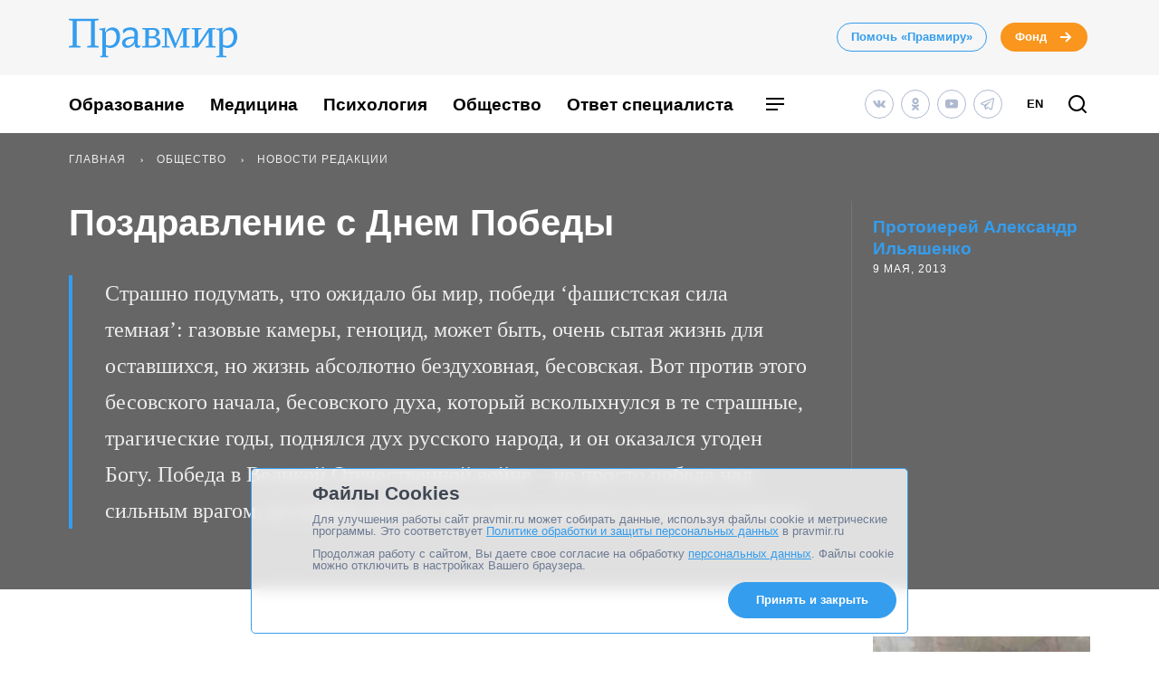

--- FILE ---
content_type: text/html; charset=UTF-8
request_url: https://www.pravmir.ru/pozdravlenie-s-dnem-pobedy-chitatelyam-portala-pravoslavie-i-mir/
body_size: 32975
content:
<!DOCTYPE html>
<html lang="ru-RU" id="hh-html-tag">
<head prefix="og: //ogp.me/ns#">

<meta charset="UTF-8">

<meta http-equiv="X-UA-Compatible" content="IE=edge">
<meta name="viewport" content="width=device-width, initial-scale=1.0, maximum-scale=1.0, user-scalable=no">



<link rel="alternate" type="application/rss+xml" title="Правмир. RSS-лента" href="https://www.pravmir.ru/feed/">
<link rel='preconnect' href='https://cdn.jsdelivr.net'>

<link rel="apple-touch-icon" sizes="180x180" href="/apple-touch-icon.png">
<link rel="icon" type="image/png" sizes="32x32" href="/favicon-32x32.png">
<link rel="icon" type="image/png" sizes="16x16" href="/favicon-16x16.png">
<link rel="manifest" href="/site.webmanifest">
<link rel="mask-icon" href="/safari-pinned-tab.svg" color="#349dee">
<meta name="msapplication-TileColor" content="#ffffff">
<meta name="theme-color" content="#ffffff">


<!--WP_head begin-->

<!-- Rollbar.com code is not loaded on this page -->
<meta name='robots' content='max-image-preview:large' />

	<!-- This site is optimized with the Yoast SEO Premium plugin v15.5 - https://yoast.com/wordpress/plugins/seo/ -->
	<title>Поздравление с Днем Победы | Православие и мир</title>
	<meta name="description" content="Поздравление с Днем Победы читателям портала «Православие и мир» от председателя редакционного совета портала протоиерея Александра Ильяшенко." />
	<meta name="robots" content="index, follow, max-snippet:-1, max-image-preview:large, max-video-preview:-1" />
	<link rel="canonical" href="https://www.pravmir.ru/pozdravlenie-s-dnem-pobedy-chitatelyam-portala-pravoslavie-i-mir/" />
	<meta name="twitter:label1" content="Написано автором">
	<meta name="twitter:data1" content="Протоиерей Александр Ильяшенко">
	<meta name="twitter:label2" content="Примерное время для чтения">
	<meta name="twitter:data2" content="0 минут">
	<script type="application/ld+json" class="yoast-schema-graph">{"@context":"https://schema.org","@graph":[{"@type":"Organization","@id":"https://www.pravmir.ru/#organization","name":"\u041f\u0440\u0430\u0432\u043c\u0438\u0440","url":"https://www.pravmir.ru/","sameAs":["https://www.facebook.com/pravmir/","https://www.instagram.com/pravmir/","https://www.youtube.com/user/pravmir","https://ru.wikipedia.org/wiki/\u041f\u0440\u0430\u0432\u043e\u0441\u043b\u0430\u0432\u0438\u0435_\u0438_\u043c\u0438\u0440","https://twitter.com/pravmir"],"logo":{"@type":"ImageObject","@id":"https://www.pravmir.ru/#logo","inLanguage":"ru-RU","url":"https://www.pravmir.ru/wp-content/uploads/2021/05/android-chrome-512x512-1.png","width":512,"height":512,"caption":"\u041f\u0440\u0430\u0432\u043c\u0438\u0440"},"image":{"@id":"https://www.pravmir.ru/#logo"}},{"@type":"WebSite","@id":"https://www.pravmir.ru/#website","url":"https://www.pravmir.ru/","name":"\u041f\u0440\u0430\u0432\u043c\u0438\u0440","description":"","publisher":{"@id":"https://www.pravmir.ru/#organization"},"potentialAction":[{"@type":"SearchAction","target":"https://www.pravmir.ru/?s={search_term_string}","query-input":"required name=search_term_string"}],"inLanguage":"ru-RU"},{"@type":"ImageObject","@id":"https://www.pravmir.ru/pozdravlenie-s-dnem-pobedy-chitatelyam-portala-pravoslavie-i-mir/#primaryimage","inLanguage":"ru-RU","url":"https://www.pravmir.ru/wp-content/themes/pravmir-v4/assets/images/open-graph-default.png","height":350,"width":272},{"@type":"WebPage","@id":"https://www.pravmir.ru/pozdravlenie-s-dnem-pobedy-chitatelyam-portala-pravoslavie-i-mir/#webpage","url":"https://www.pravmir.ru/pozdravlenie-s-dnem-pobedy-chitatelyam-portala-pravoslavie-i-mir/","name":"\u041f\u043e\u0437\u0434\u0440\u0430\u0432\u043b\u0435\u043d\u0438\u0435 \u0441 \u0414\u043d\u0435\u043c \u041f\u043e\u0431\u0435\u0434\u044b | \u041f\u0440\u0430\u0432\u043e\u0441\u043b\u0430\u0432\u0438\u0435 \u0438 \u043c\u0438\u0440","isPartOf":{"@id":"https://www.pravmir.ru/#website"},"primaryImageOfPage":{"@id":"https://www.pravmir.ru/pozdravlenie-s-dnem-pobedy-chitatelyam-portala-pravoslavie-i-mir/#primaryimage"},"datePublished":"2013-05-09T09:00:12+00:00","dateModified":"2016-07-30T09:55:08+00:00","description":"\u041f\u043e\u0437\u0434\u0440\u0430\u0432\u043b\u0435\u043d\u0438\u0435 \u0441 \u0414\u043d\u0435\u043c \u041f\u043e\u0431\u0435\u0434\u044b \u0447\u0438\u0442\u0430\u0442\u0435\u043b\u044f\u043c \u043f\u043e\u0440\u0442\u0430\u043b\u0430 \u00ab\u041f\u0440\u0430\u0432\u043e\u0441\u043b\u0430\u0432\u0438\u0435 \u0438 \u043c\u0438\u0440\u00bb \u043e\u0442 \u043f\u0440\u0435\u0434\u0441\u0435\u0434\u0430\u0442\u0435\u043b\u044f \u0440\u0435\u0434\u0430\u043a\u0446\u0438\u043e\u043d\u043d\u043e\u0433\u043e \u0441\u043e\u0432\u0435\u0442\u0430 \u043f\u043e\u0440\u0442\u0430\u043b\u0430 \u043f\u0440\u043e\u0442\u043e\u0438\u0435\u0440\u0435\u044f \u0410\u043b\u0435\u043a\u0441\u0430\u043d\u0434\u0440\u0430 \u0418\u043b\u044c\u044f\u0448\u0435\u043d\u043a\u043e.","inLanguage":"ru-RU","potentialAction":[{"@type":"ReadAction","target":["https://www.pravmir.ru/pozdravlenie-s-dnem-pobedy-chitatelyam-portala-pravoslavie-i-mir/"]}]},{"@type":"Article","@id":"https://www.pravmir.ru/pozdravlenie-s-dnem-pobedy-chitatelyam-portala-pravoslavie-i-mir/#article","isPartOf":{"@id":"https://www.pravmir.ru/pozdravlenie-s-dnem-pobedy-chitatelyam-portala-pravoslavie-i-mir/#webpage"},"author":{"@id":"https://www.pravmir.ru/#/schema/person/51ceaf06d5578b3ade11c148da60508e"},"headline":"\u041f\u043e\u0437\u0434\u0440\u0430\u0432\u043b\u0435\u043d\u0438\u0435 \u0441 \u0414\u043d\u0435\u043c \u041f\u043e\u0431\u0435\u0434\u044b","datePublished":"2013-05-09T09:00:12+00:00","dateModified":"2016-07-30T09:55:08+00:00","mainEntityOfPage":{"@id":"https://www.pravmir.ru/pozdravlenie-s-dnem-pobedy-chitatelyam-portala-pravoslavie-i-mir/#webpage"},"publisher":{"@id":"https://www.pravmir.ru/#organization"},"image":{"@id":"https://www.pravmir.ru/pozdravlenie-s-dnem-pobedy-chitatelyam-portala-pravoslavie-i-mir/#primaryimage"},"keywords":"\u0412\u0435\u043b\u0438\u043a\u0430\u044f \u041e\u0442\u0435\u0447\u0435\u0441\u0442\u0432\u0435\u043d\u043d\u0430\u044f \u0412\u043e\u0439\u043d\u0430,\u0414\u0435\u043d\u044c \u041f\u043e\u0431\u0435\u0434\u044b,\u041f\u0440\u043e\u0442\u043e\u0438\u0435\u0440\u0435\u0439 \u0410\u043b\u0435\u043a\u0441\u0430\u043d\u0434\u0440 \u0418\u043b\u044c\u044f\u0448\u0435\u043d\u043a\u043e","articleSection":"\u041d\u043e\u0432\u043e\u0441\u0442\u0438 \u0440\u0435\u0434\u0430\u043a\u0446\u0438\u0438","inLanguage":"ru-RU"},{"@type":"Person","@id":"https://www.pravmir.ru/#/schema/person/51ceaf06d5578b3ade11c148da60508e","name":"\u041f\u0440\u043e\u0442\u043e\u0438\u0435\u0440\u0435\u0439 \u0410\u043b\u0435\u043a\u0441\u0430\u043d\u0434\u0440 \u0418\u043b\u044c\u044f\u0448\u0435\u043d\u043a\u043e","description":"\u0420\u043e\u0434\u0438\u043b\u0441\u044f \u0432 1949 \u0433. \u0414\u0438\u0440\u0435\u043a\u0442\u043e\u0440 \u043f\u043e\u0440\u0442\u0430\u043b\u0430 \"\u041f\u0440\u0430\u0432\u043c\u0438\u0440\". \u0412\u044b\u043f\u0443\u0441\u043a\u043d\u0438\u043a \u041c\u043e\u0441\u043a\u043e\u0432\u0441\u043a\u043e\u0433\u043e \u0410\u0432\u0438\u0430\u0446\u0438\u043e\u043d\u043d\u043e\u0433\u043e \u0418\u043d\u0441\u0442\u0438\u0442\u0443\u0442\u0430 (\u0444\u0430\u043a\u0443\u043b\u044c\u0442\u0435\u0442 \"\u0414\u0432\u0438\u0433\u0430\u0442\u0435\u043b\u0438 \u043b\u0435\u0442\u0430\u0442\u0435\u043b\u044c\u043d\u044b\u0445 \u0430\u043f\u043f\u0430\u0440\u0430\u0442\u043e\u0432\"), \u0434\u043e\u043b\u0433\u0438\u0435 \u0433\u043e\u0434\u044b \u0436\u0438\u0437\u043d\u0438 \u043f\u043e\u0441\u0432\u044f\u0442\u0438\u043b \u0440\u0430\u0431\u043e\u0442\u0435 \u0432 \u0418\u043d\u0441\u0442\u0438\u0442\u0443\u0442\u0435 \u0430\u0442\u043e\u043c\u043d\u043e\u0439 \u044d\u043d\u0435\u0440\u0433\u0438\u0438 \u0438\u043c. \u041a\u0443\u0440\u0447\u0430\u0442\u043e\u0432\u0430. \u0412 1995 \u0433\u043e\u0434\u0443, \u043f\u043e \u043e\u043a\u043e\u043d\u0447\u0430\u043d\u0438\u0438 \u041f\u0440\u0430\u0432\u043e\u0441\u043b\u0430\u0432\u043d\u043e\u0433\u043e \u0421\u0432\u044f\u0442\u043e-\u0422\u0438\u0445\u043e\u043d\u043e\u0432\u0441\u043a\u043e\u0433\u043e \u0411\u043e\u0433\u043e\u0441\u043b\u043e\u0432\u0441\u043a\u043e\u0433\u043e \u0418\u043d\u0441\u0442\u0438\u0442\u0443\u0442\u0430 (\u041f\u0421\u0422\u0411\u0418, \u0411\u043e\u0433\u043e\u0441\u043b\u043e\u0432\u0441\u043a\u043e-\u041f\u0430\u0441\u0442\u044b\u0440\u0441\u043a\u0438\u0439 \u0444\u0430\u043a\u0443\u043b\u044c\u0442\u0435\u0442), \u043f\u0440\u0438\u043d\u044f\u043b \u0441\u0430\u043d \u0441\u0432\u044f\u0449\u0435\u043d\u043d\u0438\u043a\u0430. \u041e\u0442\u0435\u0446 \u0410\u043b\u0435\u043a\u0441\u0430\u043d\u0434\u0440 - \u043d\u0430\u0441\u0442\u043e\u044f\u0442\u0435\u043b\u044c \u0445\u0440\u0430\u043c\u0430 \u0412\u0441\u0435\u043c\u0438\u043b\u043e\u0441\u0442\u0438\u0432\u043e\u0433\u043e \u0421\u043f\u0430\u0441\u0430 \u0432 \u0431\u044b\u0432\u0448\u0435\u043c \u0421\u043a\u043e\u0440\u0431\u044f\u0449\u0435\u043d\u0441\u043a\u043e\u043c \u043c\u043e\u043d\u0430\u0441\u0442\u044b\u0440\u0435. \u0412 \u0441\u0435\u043c\u044c\u0435 \u043e. \u0410\u043b\u0435\u043a\u0441\u0430\u043d\u0434\u0440\u0430 \u0418\u043b\u044c\u044f\u0448\u0435\u043d\u043a\u043e \u043a\u0440\u0435\u043f\u043a\u0438\u0435, \u043d\u0440\u0430\u0432\u0441\u0442\u0432\u0435\u043d\u043d\u044b\u0435 \u0438 \u0434\u0443\u0445\u043e\u0432\u043d\u044b\u0435 \u0442\u0440\u0430\u0434\u0438\u0446\u0438\u0438. \u0421\u0443\u043f\u0440\u0443\u0433\u0430, \u043c\u0430\u0442\u0443\u0448\u043a\u0430 \u041c\u0430\u0440\u0438\u044f, \u0432\u0440\u0430\u0447-\u043f\u0435\u0434\u0438\u0430\u0442\u0440 \u043f\u043e \u043e\u0431\u0440\u0430\u0437\u043e\u0432\u0430\u043d\u0438\u044e, \u043f\u0440\u043e\u0438\u0441\u0445\u043e\u0434\u0438\u0442 \u0438\u0437 \u0434\u0443\u0445\u043e\u0432\u043d\u043e\u0433\u043e \u0440\u043e\u0434\u0430. \u0415\u0435 \u0434\u0435\u0434 - \u0441\u0432\u044f\u0449\u0435\u043d\u043d\u0438\u043a \u0412\u043b\u0430\u0434\u0438\u043c\u0438\u0440 \u0410\u043c\u0431\u0430\u0440\u0446\u0443\u043c\u043e\u0432 - \u043d\u043e\u0432\u043e\u043c\u0443\u0447\u0435\u043d\u0438\u043a, \u0432 1937 \u0433\u043e\u0434\u0443 \u043f\u043e\u0441\u0442\u0440\u0430\u0434\u0430\u043b \u0437\u0430 \u0432\u0435\u0440\u0443, \u0437\u0430 \u0425\u0440\u0438\u0441\u0442\u0430, \u0431\u044b\u043b \u0440\u0430\u0441\u0441\u0442\u0440\u0435\u043b\u044f\u043d. \u0412 \u0441\u0435\u043c\u044c\u0435 \u043e\u0442\u0446\u0430 \u0410\u043b\u0435\u043a\u0441\u0430\u043d\u0434\u0440\u0430 \u0438 \u043c\u0430\u0442\u0443\u0448\u043a\u0438 \u041c\u0430\u0440\u0438\u0438 12 \u0434\u0435\u0442\u0435\u0439 \u0438 \u0443\u0436\u0435 30 \u0432\u043d\u0443\u043a\u043e\u0432."},{"@type":"BreadcrumbList","itemListElement":[{"@type":"ListItem","position":1,"item":{"@id":"https://www.pravmir.ru","name":"\u041f\u0440\u0430\u0432\u043c\u0438\u0440","@type":"WebPage","url":"https://www.pravmir.ru"}},{"@type":"ListItem","position":2,"item":{"@id":"https://www.pravmir.ru/category/obshhestvo/","name":"\u041e\u0431\u0449\u0435\u0441\u0442\u0432\u043e","@type":"WebPage","url":"https://www.pravmir.ru/category/obshhestvo/"}},{"@type":"ListItem","position":3,"item":{"@id":"https://www.pravmir.ru/category/obshhestvo/novosti-redakcii/","name":"\u041d\u043e\u0432\u043e\u0441\u0442\u0438 \u0440\u0435\u0434\u0430\u043a\u0446\u0438\u0438","@type":"WebPage","url":"https://www.pravmir.ru/category/obshhestvo/novosti-redakcii/"}}],"@id":"https://www.pravmir.ru/pozdravlenie-s-dnem-pobedy-chitatelyam-portala-pravoslavie-i-mir/#breadcrumb"}]}</script>
	<!-- / Yoast SEO Premium plugin. -->


<link rel='dns-prefetch' href='//www.pravmir.ru' />

        
				<!-- Common OpenGraph tags -->
                <meta property="og:site_name" content="Правмир" />
				<meta property="og:title" content="Поздравление с Днем Победы">
				<meta property="og:description" content="Страшно подумать, что ожидало бы мир, победи &#039;фашистская сила темная&#039;: газовые камеры, геноцид, может быть, очень сытая жизнь для оставшихся, но жизнь абсолютно бездуховная, бесовская. Вот против этого бесовского начала, бесовского духа, который всколыхнулся в те страшные, трагические годы, поднялся дух русского народа, и он оказался угоден Богу. Победа в Великой Отечественной войне – не просто победа над сильным врагом, но победа духа по сути христианского над духом темным.">
				<meta property="og:type" content="article">
				<meta property="og:image" content="https://www.pravmir.ru/wp-content/themes/pravmir-v4/assets/images/open-graph-default.png">
				<meta property="og:url" content="https://www.pravmir.ru/pozdravlenie-s-dnem-pobedy-chitatelyam-portala-pravoslavie-i-mir/">
				<!-- // Common OpenGraph tags -->

				<!-- Twitter OpenGraph tags -->
				<meta name="twitter:card" content="summary_large_image"/>
				<meta name="twitter:site" content="@Pravmir" />
				<meta name="twitter:description" content="Страшно подумать, что ожидало бы мир, победи &#039;фашистская сила темная&#039;: газовые камеры, геноцид, может быть, очень сытая жизнь для оставшихся, но жизнь абсолютно бездуховная, бесовская. Вот против этого бесовского начала, бесовского духа, который всколыхнулся в те страшные, трагические годы, поднялся дух русского народа, и он оказался угоден Богу. Победа в Великой Отечественной войне – не просто победа над сильным врагом, но победа духа по сути христианского над духом темным."/>
				<meta name="twitter:title" content="Поздравление с Днем Победы"/>
				<meta name="twitter:image" content="https://www.pravmir.ru/wp-content/themes/pravmir-v4/assets/images/open-graph-default.png"/>
				<!-- // Twitter OpenGraph tags -->

				
        <script type="text/javascript">

        (function (){
            function is_ios_14() {
                var user_agent = navigator.userAgent;
                console.log(user_agent);

                if (! ( /(iPhone|iPod|iPad)/i.test(user_agent) )) {
                    return false;
                }

                return user_agent.indexOf('14') !== -1;
            }

            function fix_ios_14() {
                var htmlElement = document.getElementsByTagName('html')[0];
                htmlElement.removeAttribute('lang');
            }

        })();

        </script>

        			<link rel="shortcut icon" type="image/x-icon" href="https://www.pravmir.ru/wp-content/themes/pravmir-v4/assets/ico/favicon.ico?ver=1712752347"/>
		<link rel='stylesheet' id='wp-block-library-css'  href='https://www.pravmir.ru/wp-includes/css/dist/block-library/style.min.css?ver=5.9' type='text/css' media='all' />
<style id='global-styles-inline-css' type='text/css'>
body{--wp--preset--color--black: #000000;--wp--preset--color--cyan-bluish-gray: #abb8c3;--wp--preset--color--white: #ffffff;--wp--preset--color--pale-pink: #f78da7;--wp--preset--color--vivid-red: #cf2e2e;--wp--preset--color--luminous-vivid-orange: #ff6900;--wp--preset--color--luminous-vivid-amber: #fcb900;--wp--preset--color--light-green-cyan: #7bdcb5;--wp--preset--color--vivid-green-cyan: #00d084;--wp--preset--color--pale-cyan-blue: #8ed1fc;--wp--preset--color--vivid-cyan-blue: #0693e3;--wp--preset--color--vivid-purple: #9b51e0;--wp--preset--gradient--vivid-cyan-blue-to-vivid-purple: linear-gradient(135deg,rgba(6,147,227,1) 0%,rgb(155,81,224) 100%);--wp--preset--gradient--light-green-cyan-to-vivid-green-cyan: linear-gradient(135deg,rgb(122,220,180) 0%,rgb(0,208,130) 100%);--wp--preset--gradient--luminous-vivid-amber-to-luminous-vivid-orange: linear-gradient(135deg,rgba(252,185,0,1) 0%,rgba(255,105,0,1) 100%);--wp--preset--gradient--luminous-vivid-orange-to-vivid-red: linear-gradient(135deg,rgba(255,105,0,1) 0%,rgb(207,46,46) 100%);--wp--preset--gradient--very-light-gray-to-cyan-bluish-gray: linear-gradient(135deg,rgb(238,238,238) 0%,rgb(169,184,195) 100%);--wp--preset--gradient--cool-to-warm-spectrum: linear-gradient(135deg,rgb(74,234,220) 0%,rgb(151,120,209) 20%,rgb(207,42,186) 40%,rgb(238,44,130) 60%,rgb(251,105,98) 80%,rgb(254,248,76) 100%);--wp--preset--gradient--blush-light-purple: linear-gradient(135deg,rgb(255,206,236) 0%,rgb(152,150,240) 100%);--wp--preset--gradient--blush-bordeaux: linear-gradient(135deg,rgb(254,205,165) 0%,rgb(254,45,45) 50%,rgb(107,0,62) 100%);--wp--preset--gradient--luminous-dusk: linear-gradient(135deg,rgb(255,203,112) 0%,rgb(199,81,192) 50%,rgb(65,88,208) 100%);--wp--preset--gradient--pale-ocean: linear-gradient(135deg,rgb(255,245,203) 0%,rgb(182,227,212) 50%,rgb(51,167,181) 100%);--wp--preset--gradient--electric-grass: linear-gradient(135deg,rgb(202,248,128) 0%,rgb(113,206,126) 100%);--wp--preset--gradient--midnight: linear-gradient(135deg,rgb(2,3,129) 0%,rgb(40,116,252) 100%);--wp--preset--duotone--dark-grayscale: url('#wp-duotone-dark-grayscale');--wp--preset--duotone--grayscale: url('#wp-duotone-grayscale');--wp--preset--duotone--purple-yellow: url('#wp-duotone-purple-yellow');--wp--preset--duotone--blue-red: url('#wp-duotone-blue-red');--wp--preset--duotone--midnight: url('#wp-duotone-midnight');--wp--preset--duotone--magenta-yellow: url('#wp-duotone-magenta-yellow');--wp--preset--duotone--purple-green: url('#wp-duotone-purple-green');--wp--preset--duotone--blue-orange: url('#wp-duotone-blue-orange');--wp--preset--font-size--small: 13px;--wp--preset--font-size--medium: 20px;--wp--preset--font-size--large: 36px;--wp--preset--font-size--x-large: 42px;}.has-black-color{color: var(--wp--preset--color--black) !important;}.has-cyan-bluish-gray-color{color: var(--wp--preset--color--cyan-bluish-gray) !important;}.has-white-color{color: var(--wp--preset--color--white) !important;}.has-pale-pink-color{color: var(--wp--preset--color--pale-pink) !important;}.has-vivid-red-color{color: var(--wp--preset--color--vivid-red) !important;}.has-luminous-vivid-orange-color{color: var(--wp--preset--color--luminous-vivid-orange) !important;}.has-luminous-vivid-amber-color{color: var(--wp--preset--color--luminous-vivid-amber) !important;}.has-light-green-cyan-color{color: var(--wp--preset--color--light-green-cyan) !important;}.has-vivid-green-cyan-color{color: var(--wp--preset--color--vivid-green-cyan) !important;}.has-pale-cyan-blue-color{color: var(--wp--preset--color--pale-cyan-blue) !important;}.has-vivid-cyan-blue-color{color: var(--wp--preset--color--vivid-cyan-blue) !important;}.has-vivid-purple-color{color: var(--wp--preset--color--vivid-purple) !important;}.has-black-background-color{background-color: var(--wp--preset--color--black) !important;}.has-cyan-bluish-gray-background-color{background-color: var(--wp--preset--color--cyan-bluish-gray) !important;}.has-white-background-color{background-color: var(--wp--preset--color--white) !important;}.has-pale-pink-background-color{background-color: var(--wp--preset--color--pale-pink) !important;}.has-vivid-red-background-color{background-color: var(--wp--preset--color--vivid-red) !important;}.has-luminous-vivid-orange-background-color{background-color: var(--wp--preset--color--luminous-vivid-orange) !important;}.has-luminous-vivid-amber-background-color{background-color: var(--wp--preset--color--luminous-vivid-amber) !important;}.has-light-green-cyan-background-color{background-color: var(--wp--preset--color--light-green-cyan) !important;}.has-vivid-green-cyan-background-color{background-color: var(--wp--preset--color--vivid-green-cyan) !important;}.has-pale-cyan-blue-background-color{background-color: var(--wp--preset--color--pale-cyan-blue) !important;}.has-vivid-cyan-blue-background-color{background-color: var(--wp--preset--color--vivid-cyan-blue) !important;}.has-vivid-purple-background-color{background-color: var(--wp--preset--color--vivid-purple) !important;}.has-black-border-color{border-color: var(--wp--preset--color--black) !important;}.has-cyan-bluish-gray-border-color{border-color: var(--wp--preset--color--cyan-bluish-gray) !important;}.has-white-border-color{border-color: var(--wp--preset--color--white) !important;}.has-pale-pink-border-color{border-color: var(--wp--preset--color--pale-pink) !important;}.has-vivid-red-border-color{border-color: var(--wp--preset--color--vivid-red) !important;}.has-luminous-vivid-orange-border-color{border-color: var(--wp--preset--color--luminous-vivid-orange) !important;}.has-luminous-vivid-amber-border-color{border-color: var(--wp--preset--color--luminous-vivid-amber) !important;}.has-light-green-cyan-border-color{border-color: var(--wp--preset--color--light-green-cyan) !important;}.has-vivid-green-cyan-border-color{border-color: var(--wp--preset--color--vivid-green-cyan) !important;}.has-pale-cyan-blue-border-color{border-color: var(--wp--preset--color--pale-cyan-blue) !important;}.has-vivid-cyan-blue-border-color{border-color: var(--wp--preset--color--vivid-cyan-blue) !important;}.has-vivid-purple-border-color{border-color: var(--wp--preset--color--vivid-purple) !important;}.has-vivid-cyan-blue-to-vivid-purple-gradient-background{background: var(--wp--preset--gradient--vivid-cyan-blue-to-vivid-purple) !important;}.has-light-green-cyan-to-vivid-green-cyan-gradient-background{background: var(--wp--preset--gradient--light-green-cyan-to-vivid-green-cyan) !important;}.has-luminous-vivid-amber-to-luminous-vivid-orange-gradient-background{background: var(--wp--preset--gradient--luminous-vivid-amber-to-luminous-vivid-orange) !important;}.has-luminous-vivid-orange-to-vivid-red-gradient-background{background: var(--wp--preset--gradient--luminous-vivid-orange-to-vivid-red) !important;}.has-very-light-gray-to-cyan-bluish-gray-gradient-background{background: var(--wp--preset--gradient--very-light-gray-to-cyan-bluish-gray) !important;}.has-cool-to-warm-spectrum-gradient-background{background: var(--wp--preset--gradient--cool-to-warm-spectrum) !important;}.has-blush-light-purple-gradient-background{background: var(--wp--preset--gradient--blush-light-purple) !important;}.has-blush-bordeaux-gradient-background{background: var(--wp--preset--gradient--blush-bordeaux) !important;}.has-luminous-dusk-gradient-background{background: var(--wp--preset--gradient--luminous-dusk) !important;}.has-pale-ocean-gradient-background{background: var(--wp--preset--gradient--pale-ocean) !important;}.has-electric-grass-gradient-background{background: var(--wp--preset--gradient--electric-grass) !important;}.has-midnight-gradient-background{background: var(--wp--preset--gradient--midnight) !important;}.has-small-font-size{font-size: var(--wp--preset--font-size--small) !important;}.has-medium-font-size{font-size: var(--wp--preset--font-size--medium) !important;}.has-large-font-size{font-size: var(--wp--preset--font-size--large) !important;}.has-x-large-font-size{font-size: var(--wp--preset--font-size--x-large) !important;}
</style>
<link rel='stylesheet' id='toc-screen-css'  href='https://www.pravmir.ru/wp-content/plugins/table-of-contents-plus/screen.min.css?ver=2309' type='text/css' media='all' />
<style id='toc-screen-inline-css' type='text/css'>
div#toc_container ul li {font-size: 100%;}
</style>
<link rel='stylesheet' id='hh_critical_css-css'  href='https://www.pravmir.ru/wp-content/themes/pravmir-v4/assets/build/critical.css?ver=1712752347' type='text/css' media='all' />
<link rel='stylesheet' id='hh_base_compiled_css-css'  href='https://www.pravmir.ru/wp-content/themes/pravmir-v4/assets/build/base.css?ver=1764080404' type='text/css' media='all' />
<link rel='stylesheet' id='hh_legacy_css-css'  href='https://www.pravmir.ru/wp-content/themes/pravmir-v4/assets/build/legacy.css?ver=1758174124' type='text/css' media='all' />
<script type='text/javascript' src='https://www.pravmir.ru/wp-includes/js/jquery/jquery.min.js?ver=3.6.0' id='jquery-core-js'></script>
<script type='text/javascript' src='https://www.pravmir.ru/wp-includes/js/jquery/jquery-migrate.min.js?ver=3.3.2' id='jquery-migrate-js'></script>
<script type='text/javascript' src='https://www.pravmir.ru/wp-content/themes/pravmir-v4/assets/build/social-likes/social-likes.js?ver=1712752347' id='hh_social-likes_js-js'></script>
<script type='text/javascript' src='https://www.pravmir.ru/wp-content/themes/pravmir-v4/assets/build/gulp-scripts.js?ver=1712752347' id='hh_gulp_scripts_js-js'></script>
<link rel="https://api.w.org/" href="https://www.pravmir.ru/wp-json/" /><link rel="alternate" type="application/json" href="https://www.pravmir.ru/wp-json/wp/v2/posts/225640" /><link rel="EditURI" type="application/rsd+xml" title="RSD" href="https://www.pravmir.ru/xmlrpc.php?rsd" />
<link rel="wlwmanifest" type="application/wlwmanifest+xml" href="https://www.pravmir.ru/wp-includes/wlwmanifest.xml" /> 
<link rel="alternate" type="application/json+oembed" href="https://www.pravmir.ru/wp-json/oembed/1.0/embed?url=https%3A%2F%2Fwww.pravmir.ru%2Fpozdravlenie-s-dnem-pobedy-chitatelyam-portala-pravoslavie-i-mir%2F" />
<link rel="alternate" type="text/xml+oembed" href="https://www.pravmir.ru/wp-json/oembed/1.0/embed?url=https%3A%2F%2Fwww.pravmir.ru%2Fpozdravlenie-s-dnem-pobedy-chitatelyam-portala-pravoslavie-i-mir%2F&#038;format=xml" />
<!-- Stream WordPress user activity plugin v3.10.0 -->
            <script src="https://widget.cloudpayments.ru/bundles/cloudpayments"></script>

            <script type="text/javascript">
                var hh_cloudpayments_merchant_id = "pk_85790ca31fe0b57c0728e7260893c";
            </script>
            <style type="text/css">
        .grecaptcha-badge {
            visibility: hidden;
        }
    </style>
    
<!--WP_head end-->

</head>
<body class="post-template-default single single-post postid-225640 single-format-standard body hh-category-159" id="hh-body-tag">
<div style="display: none">
    <svg xmlns="http://www.w3.org/2000/svg" xmlns:xlink="http://www.w3.org/1999/xlink" width="0" height="0" style="position:absolute">
	
		<symbol id="hh-svg-arrow" viewBox="0 0 16 16">
			<path fill-rule="evenodd" clip-rule="evenodd" d="M10.586 7L7.293 3.707l1.414-1.414 5 5 .707.707-.707.707-5 5-1.414-1.414L10.586 9H2V7h8.586z"></path>
		</symbol>
	
		<symbol id="hh-svg-logo-3" viewBox="0 0 516.8 118.2">
			<path d="M0 0h91.8v4.2L80 6.5v75.4l11.8 2.3v4.1H56.2v-4.1L68 81.9V7H24v74.9l11.8 2.3v4.1H0v-4.1l11.8-2.3V6.5L0 4.2V0zM157.3 54.8c0 20.4-11.6 34.9-30.7 34.9-4.2 0-8.4-1.3-12.8-3.8v27l7 1.6v3.7H96.6v-3.7l6.1-1.6V36l-9.1-2.4V30c.6 0 1.4.1 2.8.1 4.9 0 10.3-.8 15.8-2.9L110.8 42l.4.1c5.5-10.7 13.7-15.5 23.4-15.5 13.6 0 22.7 11.3 22.7 28.2zm-11 1.6c0-12.8-5.9-21.6-16.1-21.6-5.2 0-11.4 1.9-16.4 8.5v36.6c4.6 1.9 7.9 2.6 11.6 2.6 13.9.1 20.9-12.5 20.9-26.1zM211.2 89.4c-6.1 0-8.8-3.1-8.8-8.8 0-1.2 0-3.4.5-6.5-4 7.3-12 15.2-24.4 15.2-8.5 0-15.1-5.6-15.1-15.1 0-11.6 11.9-19.6 37.6-19.6.1-3.2.2-5.4.2-10.1 0-7-6.2-10.1-13.8-10.1-9.2 0-14.8 5.4-18.7 10.3-2-1.2-2.8-3.6-2.8-6.1 0-7.8 10.8-12.1 24.1-12.1 16.3 0 22.1 8.2 22.1 22 0 5.9-1 21.2-1 26.9 0 5 2.3 7.6 5.8 7.6 1.3 0 3.8-.5 4.8-1.3-1.1 4.1-5 7.7-10.5 7.7zm-11.2-19l.8-10.3c-21.8.2-27.2 7.6-27.2 14 0 5 3.2 8.8 9 8.8 5.1 0 11.7-4.1 17.4-12.5zM234.6 33.5l-9.4-1.6v-3.7h32.5c11.8 0 20.2 4.7 20.2 15 0 6.7-4.7 11.6-13.4 13.3 9.4 1.4 16.9 6.8 16.9 15.6 0 11-9.7 16.1-22.4 16.1h-33.7v-3.6l9.4-1.6V33.5zm21.7 20.7c7 0 11.9-3.7 11.9-10.9 0-7.6-5.3-9.5-11.9-9.5h-10.7v20.4h10.7zm-10.7 28.4h11.6c8 0 13.7-3.7 13.7-11.6 0-7.3-5.3-11-13-11h-12.4v22.6zM308.1 28.2c8 17.2 14.5 32.3 19.7 47.6L348 28.2h23v3.7l-9.4 1.6V83l9.4 1.6v3.6h-29.8v-3.6l9.4-1.6V60.8c0-8.8.1-17.2.5-25.9h-.5L326.9 90h-2.4L310 57c-3.1-7.2-5.6-14.6-8.8-22.1h-.5V83l9.4 1.6v3.6h-24.7v-3.6l9.4-1.6V33.5l-9.4-1.6v-3.7h22.7zM450 31.9l-9.5 1.6v49.4l9.5 1.7v3.6h-29.9v-3.6l9.5-1.7V40.1L397 88.2h-19.9v-3.6l9.4-1.7V33.5l-9.4-1.6v-3.7h29.8v3.7l-9.4 1.6v43.1l32.6-48.4H450v3.7zM516.8 54.8c0 20.4-11.6 34.9-30.7 34.9-4.2 0-8.4-1.3-12.8-3.8v27l10 1.6v3.7H453v-3.7l9.1-1.6V36l-9.1-2.4V30c.6 0 1.4.1 2.8.1 4.9 0 10.3-.8 15.8-2.9L470.2 42l.4.1c5.5-10.7 13.7-15.5 23.4-15.5 13.6 0 22.8 11.3 22.8 28.2zm-11.1 1.6c0-12.8-5.9-21.6-16.1-21.6-5.2 0-11.4 1.9-16.4 8.5v36.6c4.6 1.9 7.9 2.6 11.6 2.6 14 .1 20.9-12.5 20.9-26.1z"></path>
		</symbol>
	
		<symbol id="hh-svg-menu" viewBox="0 0 24 24">
			<path fill-rule="evenodd" clip-rule="evenodd" d="M22 7H2V5h20v2zm0 6H2v-2h20v2zM2 19h13v-2H2v2z"></path>
		</symbol>
	
		<symbol id="hh-svg-search" viewBox="0 0 24 24">
			<path fill-rule="evenodd" clip-rule="evenodd" d="M4 11a7 7 0 1 1 14 0 7 7 0 0 1-14 0zm7-9a9 9 0 1 0 5.618 16.032l3.675 3.675a1 1 0 0 0 1.414-1.414l-3.675-3.675A9 9 0 0 0 11 2z"></path>
		</symbol>
	
</svg>
</div>

    <!-- Yandex.Metrika counter -->
    <script type="text/javascript" >
        (function(m,e,t,r,i,k,a){m[i]=m[i]||function(){(m[i].a=m[i].a||[]).push(arguments)};
            m[i].l=1*new Date();
            for (var j = 0; j < document.scripts.length; j++) {if (document.scripts[j].src === r) { return; }}
            k=e.createElement(t),a=e.getElementsByTagName(t)[0],k.async=1,k.src=r,a.parentNode.insertBefore(k,a)})
            (window, document, "script", "https://mc.yandex.ru/metrika/tag.js", "ym");

        ym(7453201, "init", {
            clickmap:true,
            trackLinks:true,
            accurateTrackBounce:true,
            webvisor:false
        });
    </script>
    <noscript><div><img src="https://mc.yandex.ru/watch/7453201" style="position:absolute; left:-9999px;" alt="" /></div></noscript>
    <!-- /Yandex.Metrika counter -->

    
<header class="hh-header-wrapper hh-header-wrapper--style_without-border">

    <div class="hh-header-wrapper__head-section">

        <div class="hh-header-top hh-container">

            <div class="hh-header-top__logo hh-pravmir-logo">
                <a class="hh-pravmir-logo__link" href="https://www.pravmir.ru">
                    <svg class="hh-pravmir-logo__icon inline-svg-icon">
                        <use xlink:href="#hh-svg-logo-3"></use>
                    </svg>
                </a>
            </div>

            <div class="hh-header-top__buttons">
                <div class="hh-header-buttons">
                    <a href="https://www.pravmir.ru/donate/"
                       class="hh-button
                              hh-button--medium
                              hh-button_blue-light
                              hh-header-buttons__pravmir-donation
                       ">Помочь «Правмиру»</a>

                    <a href="https://fondpravmir.ru/vse-sboryi-sredstv/?utm_source=www.pravmir.ru&utm_medium=site-widget&utm_campaign=fond-mainpage-static-link--header"
                       target="_blank" rel="noopener nofollow"
                       class="hh-button
                              hh-button--medium
                              hh-button--orange
                              hh-button--arrow">
                        Фонд

                        <svg class="hh-svg-arrow">
                            <use xlink:href="#hh-svg-arrow"></use>
                        </svg>

                        <svg class="hh-svg-arrow-long">
                            <use xlink:href="#hh-svg-arrow-long"></use>
                        </svg>

                    </a>
                </div>
            </div>

            <div class="hh-header-mobile">
                <div class="hh-header-mobile__buttons">

                    <div class="hh-header-mobile__search">

                        <a class="hh-icon-search js-overlay__link"
                           data-target="hh-search-overlay"
                           title="Поиск"
                           href="javascript:void(0)">
                            <svg class="hh-svg-search">
                                <use xlink:href="#hh-svg-search"></use>
                            </svg>
                        </a>
                    </div>

                    <div class="hh-header-mobile__menu-toggler">

                        <a class="hh-main-mobile-menu__button js-main-mobile-menu__button">
                            <svg class="hh-svg-menu">
                                <use xlink:href="#hh-svg-menu"></use>
                            </svg>
                            <svg class="hh-svg-close">
                                <use xlink:href="#hh-svg-close"></use>
                            </svg>
                        </a>
                    </div>

                </div>
            </div>

        </div><!-- // .hh-header-top -->

    </div><!-- // .hh-header__head-section -->


    <div class="hh-header-wrapper__lower-section">

        <div class="hh-header-bottom">

            <div class="hh-header-bottom__menu">

                
<nav>

    <ul class="hh-main-menu">

        <li class="hh-main-menu__item  hh-main-menu__item--481"><a href="https://www.pravmir.ru/category/obrazovanie/" class="hh-main-menu__link">Образование</a></li>
<li class="hh-main-menu__item  hh-main-menu__item--413"><a href="https://www.pravmir.ru/category/zdorove/medicina/" class="hh-main-menu__link">Медицина</a></li>
<li class="hh-main-menu__item  hh-main-menu__item--165"><a href="https://www.pravmir.ru/category/chelovek/psixologiya/" class="hh-main-menu__link">Психология</a></li>
<li class="hh-main-menu__item  hh-main-menu__item--parent  hh-main-menu__item--parent--active  hh-main-menu__item--5"><a href="https://www.pravmir.ru/category/obshhestvo/" class="hh-main-menu__link">Общество</a>
	<ul class="hh-main-menu__sub-menu hh-main-menu__sub-menu--1">
    <li class="hh-main-menu__sub-menu__item hh-main-menu__sub-menu--1__item  hh-main-menu__item--4"><a href="https://www.pravmir.ru/category/chelovek/" class="hh-main-menu__sub-menu__link  hh-main-menu__sub-menu--1__link">Человек</a></li>
    <li class="hh-main-menu__sub-menu__item hh-main-menu__sub-menu--1__item  hh-main-menu__item--13628"><a href="https://www.pravmir.ru/category/bezopasnost/" class="hh-main-menu__sub-menu__link  hh-main-menu__sub-menu--1__link">Безопасность</a></li>
    <li class="hh-main-menu__sub-menu__item hh-main-menu__sub-menu--1__item  hh-main-menu__item--13630"><a href="https://www.pravmir.ru/category/blagotvoritelnost/" class="hh-main-menu__sub-menu__link  hh-main-menu__sub-menu--1__link">Благотворительность</a></li>
    <li class="hh-main-menu__sub-menu__item hh-main-menu__sub-menu--1__item  hh-main-menu__item--14513"><a href="https://www.pravmir.ru/category/zakonodatelstvo/" class="hh-main-menu__sub-menu__link  hh-main-menu__sub-menu--1__link">Законодательство</a></li>
    <li class="hh-main-menu__sub-menu__item hh-main-menu__sub-menu--1__item  hh-main-menu__item--7043"><a href="https://www.pravmir.ru/category/obshhestvo/viktoriny/" class="hh-main-menu__sub-menu__link  hh-main-menu__sub-menu--1__link">Викторины</a></li>
    <li class="hh-main-menu__sub-menu__item hh-main-menu__sub-menu--1__item  hh-main-menu__item--25"><a href="https://www.pravmir.ru/category/obshhestvo/miloserdie/" class="hh-main-menu__sub-menu__link  hh-main-menu__sub-menu--1__link">Милосердие</a></li>
    <li class="hh-main-menu__sub-menu__item hh-main-menu__sub-menu--1__item  hh-main-menu__item--686"><a href="https://www.pravmir.ru/category/obshhestvo/patriotizm-obshhestvo/" class="hh-main-menu__sub-menu__link  hh-main-menu__sub-menu--1__link">Патриотизм</a></li>
    <li class="hh-main-menu__sub-menu__item hh-main-menu__sub-menu--1__item  hh-main-menu__item--3132"><a href="https://www.pravmir.ru/category/obshhestvo/politika-obshhestvo/" class="hh-main-menu__sub-menu__link  hh-main-menu__sub-menu--1__link">Политика</a></li>
    <li class="hh-main-menu__sub-menu__item hh-main-menu__sub-menu--1__item  hh-main-menu__item--85"><a href="https://www.pravmir.ru/category/obshhestvo/rabota/" class="hh-main-menu__sub-menu__link  hh-main-menu__sub-menu--1__link">Работа</a></li>
    <li class="hh-main-menu__sub-menu__item hh-main-menu__sub-menu--1__item  hh-main-menu__item--1964"><a href="https://www.pravmir.ru/category/obshhestvo/ekologiya/" class="hh-main-menu__sub-menu__link  hh-main-menu__sub-menu--1__link">Экология</a></li>
</ul>
</li>
<li class="hh-main-menu__item  hh-main-menu__item--15168"><a href="https://www.pravmir.ru/category/otvet-speczialista/" class="hh-main-menu__link">Ответ специалиста</a></li>

    </ul>

</nav>


                <a class="hh-additional-menu__hamburger-button hh-icon-menu js-overlay__link" data-target="hh-additional-menu">
                    <svg class="hh-svg-menu">
                        <use xlink:href="#hh-svg-menu"></use>
                    </svg>
                </a>
            </div>

            <div class="hh-header-bottom__icon-bar">

                <div class="hh-header-bottom__social-networks">
                    
<div class="hh-social-network-icons">

    
        <a href="https://vk.com/pravmir"
           title="Vk.com"
           rel="nofollow noopener"
           target="_blank"
           class="hh-social-network-icons__icon hh-social-network-icon "
        >
            <svg class="hh-svg-vk">
                <use xlink:href="#hh-svg-vk"></use>
            </svg>
        </a>

    
        <a href="https://ok.ru/group/53743990276234"
           title="Ok.ru"
           rel="nofollow noopener"
           target="_blank"
           class="hh-social-network-icons__icon hh-social-network-icon "
        >
            <svg class="hh-svg-ok">
                <use xlink:href="#hh-svg-ok"></use>
            </svg>
        </a>

    
        <a href="https://www.youtube.com/user/pravmir"
           title="YouTube"
           rel="nofollow noopener"
           target="_blank"
           class="hh-social-network-icons__icon hh-social-network-icon "
        >
            <svg class="hh-svg-youtube">
                <use xlink:href="#hh-svg-youtube"></use>
            </svg>
        </a>

    
        <a href="https://t.me/pravmirru"
           title="Telegram"
           rel="nofollow noopener"
           target="_blank"
           class="hh-social-network-icons__icon hh-social-network-icon "
        >
            <svg class="hh-svg-telegram">
                <use xlink:href="#hh-svg-telegram"></use>
            </svg>
        </a>

    
</div>
                </div>

                <div class="hh-header-bottom__language">
                    <a href="http://pravmir.com" class="hh-en-version-link">EN</a>
                </div>

                <div class="hh-header-bottom__search">
                    <a class="hh-icon-search js-overlay__link"
                       data-target="hh-search-overlay"
                       title="Поиск"
                       href="javascript:void(0)">
                        <svg class="hh-svg-search">
                            <use xlink:href="#hh-svg-search"></use>
                        </svg>
                    </a>
                </div>

            </div>

        </div><!-- // .hh-header-bottom -->

    </div><!-- // .hh-header__lower-section -->

    
    <div class="hh-header-wrapper__mobile-section hh-header-mobile hh-container">

        <div class="hh-header-mobile__menu-content js-main-mobile-menu__content">
            
<nav>

    <ul class="hh-main-mobile-menu">

        <li class="hh-main-mobile-menu__item  hh-main-mobile-menu__item--481"><a href="https://www.pravmir.ru/category/obrazovanie/" class="hh-main-mobile-menu__link">Образование</a></li>
<li class="hh-main-mobile-menu__item  hh-main-mobile-menu__item--413"><a href="https://www.pravmir.ru/category/zdorove/medicina/" class="hh-main-mobile-menu__link">Медицина</a></li>
<li class="hh-main-mobile-menu__item  hh-main-mobile-menu__item--165"><a href="https://www.pravmir.ru/category/chelovek/psixologiya/" class="hh-main-mobile-menu__link">Психология</a></li>
<li class="hh-main-mobile-menu__item  hh-main-mobile-menu__item--parent  hh-main-mobile-menu__item--parent--active  hh-main-mobile-menu__item--5"><a href="https://www.pravmir.ru/category/obshhestvo/" class="hh-main-mobile-menu__link">Общество</a>
	<ul class="hh-main-mobile-menu__sub-menu hh-main-mobile-menu__sub-menu--1">
    <li class="hh-main-mobile-menu__sub-menu__item hh-main-mobile-menu__sub-menu--1__item  hh-main-mobile-menu__item--4"><a href="https://www.pravmir.ru/category/chelovek/" class="hh-main-mobile-menu__sub-menu__link  hh-main-mobile-menu__sub-menu--1__link">Человек</a></li>
    <li class="hh-main-mobile-menu__sub-menu__item hh-main-mobile-menu__sub-menu--1__item  hh-main-mobile-menu__item--13628"><a href="https://www.pravmir.ru/category/bezopasnost/" class="hh-main-mobile-menu__sub-menu__link  hh-main-mobile-menu__sub-menu--1__link">Безопасность</a></li>
    <li class="hh-main-mobile-menu__sub-menu__item hh-main-mobile-menu__sub-menu--1__item  hh-main-mobile-menu__item--13630"><a href="https://www.pravmir.ru/category/blagotvoritelnost/" class="hh-main-mobile-menu__sub-menu__link  hh-main-mobile-menu__sub-menu--1__link">Благотворительность</a></li>
    <li class="hh-main-mobile-menu__sub-menu__item hh-main-mobile-menu__sub-menu--1__item  hh-main-mobile-menu__item--14513"><a href="https://www.pravmir.ru/category/zakonodatelstvo/" class="hh-main-mobile-menu__sub-menu__link  hh-main-mobile-menu__sub-menu--1__link">Законодательство</a></li>
    <li class="hh-main-mobile-menu__sub-menu__item hh-main-mobile-menu__sub-menu--1__item  hh-main-mobile-menu__item--7043"><a href="https://www.pravmir.ru/category/obshhestvo/viktoriny/" class="hh-main-mobile-menu__sub-menu__link  hh-main-mobile-menu__sub-menu--1__link">Викторины</a></li>
    <li class="hh-main-mobile-menu__sub-menu__item hh-main-mobile-menu__sub-menu--1__item  hh-main-mobile-menu__item--25"><a href="https://www.pravmir.ru/category/obshhestvo/miloserdie/" class="hh-main-mobile-menu__sub-menu__link  hh-main-mobile-menu__sub-menu--1__link">Милосердие</a></li>
    <li class="hh-main-mobile-menu__sub-menu__item hh-main-mobile-menu__sub-menu--1__item  hh-main-mobile-menu__item--686"><a href="https://www.pravmir.ru/category/obshhestvo/patriotizm-obshhestvo/" class="hh-main-mobile-menu__sub-menu__link  hh-main-mobile-menu__sub-menu--1__link">Патриотизм</a></li>
    <li class="hh-main-mobile-menu__sub-menu__item hh-main-mobile-menu__sub-menu--1__item  hh-main-mobile-menu__item--3132"><a href="https://www.pravmir.ru/category/obshhestvo/politika-obshhestvo/" class="hh-main-mobile-menu__sub-menu__link  hh-main-mobile-menu__sub-menu--1__link">Политика</a></li>
    <li class="hh-main-mobile-menu__sub-menu__item hh-main-mobile-menu__sub-menu--1__item  hh-main-mobile-menu__item--85"><a href="https://www.pravmir.ru/category/obshhestvo/rabota/" class="hh-main-mobile-menu__sub-menu__link  hh-main-mobile-menu__sub-menu--1__link">Работа</a></li>
    <li class="hh-main-mobile-menu__sub-menu__item hh-main-mobile-menu__sub-menu--1__item  hh-main-mobile-menu__item--1964"><a href="https://www.pravmir.ru/category/obshhestvo/ekologiya/" class="hh-main-mobile-menu__sub-menu__link  hh-main-mobile-menu__sub-menu--1__link">Экология</a></li>
</ul>
</li>
<li class="hh-main-mobile-menu__item  hh-main-mobile-menu__item--15168"><a href="https://www.pravmir.ru/category/otvet-speczialista/" class="hh-main-mobile-menu__link">Ответ специалиста</a></li>

    </ul>

</nav>


            <div class="hh-header-buttons">
                <a href="https://www.pravmir.ru/donate/"
                   class="hh-button
                              hh-button--medium
                              hh-button_blue-light
                              hh-header-buttons__pravmir-donation
                       ">Помочь «Правмиру»</a>

                <a href="https://fondpravmir.ru/?utm_source=www.pravmir.ru&utm_medium=site-widget&utm_campaign=fond-mainpage-static-link--header"
                   class="hh-button hh-button--medium hh-button--orange hh-button--arrow hh-header-buttons__fond">
                    Фонд

                    <svg class="hh-svg-arrow">
                        <use xlink:href="#hh-svg-arrow"></use>
                    </svg>

                    <svg class="hh-svg-arrow-long">
                        <use xlink:href="#hh-svg-arrow-long"></use>
                    </svg>

                </a>
            </div>

            
<div class="hh-social-network-icons">

    
        <a href="https://vk.com/pravmir"
           title="Vk.com"
           rel="nofollow noopener"
           target="_blank"
           class="hh-social-network-icons__icon hh-social-network-icon "
        >
            <svg class="hh-svg-vk">
                <use xlink:href="#hh-svg-vk"></use>
            </svg>
        </a>

    
        <a href="https://ok.ru/group/53743990276234"
           title="Ok.ru"
           rel="nofollow noopener"
           target="_blank"
           class="hh-social-network-icons__icon hh-social-network-icon "
        >
            <svg class="hh-svg-ok">
                <use xlink:href="#hh-svg-ok"></use>
            </svg>
        </a>

    
        <a href="https://www.youtube.com/user/pravmir"
           title="YouTube"
           rel="nofollow noopener"
           target="_blank"
           class="hh-social-network-icons__icon hh-social-network-icon "
        >
            <svg class="hh-svg-youtube">
                <use xlink:href="#hh-svg-youtube"></use>
            </svg>
        </a>

    
        <a href="https://t.me/pravmirru"
           title="Telegram"
           rel="nofollow noopener"
           target="_blank"
           class="hh-social-network-icons__icon hh-social-network-icon "
        >
            <svg class="hh-svg-telegram">
                <use xlink:href="#hh-svg-telegram"></use>
            </svg>
        </a>

    
</div>
        </div>

    </div>

</header>

<!-- Доп. всплывающее меню для главного меню desktop -->

<div id="hh-additional-menu" class="hh-additional-menu js-overlay__container">
    <div class="hh-container">
        <div class="hh-row hh-additional-menu__header">
            <div class="hh-col-4">
                <div class="hh-header-top__logo hh-pravmir-logo">
                    <a class="hh-header-logo hh-pravmir-logo__link" href="https://www.pravmir.ru">
                        <svg class="hh-pravmir-logo__icon inline-svg-icon">
                            <use xlink:href="#hh-svg-logo-3"></use>
                        </svg>
                    </a>
                </div>
            </div>
            <div class="hh-col-8">
                <a class="hh-additional-menu__close-icon js-overlay__close" href="javascript:void(0)">
                    <svg class="hh-svg-close"><use xlink:href="#hh-svg-close"></use></svg>
                </a>
            </div>
        </div>

        <div class="hh-row hh-additional-menu__menu-wrapper">
            <div class="hh-additional-menu__left-column">
                <div class="hh-additional-menu__menu">
                    <div class="hh-row">

                        <div class="hh-additional-menu__item  hh-additional-menu__item--103"><a href="https://www.pravmir.ru/category/fotoalbom/" class="hh-additional-menu__link">Фото</a></div>
<div class="hh-additional-menu__item  hh-additional-menu__item--9"><a href="https://www.pravmir.ru/category/video/" class="hh-additional-menu__link">Видео</a></div>
<div class="hh-additional-menu__item  hh-additional-menu__item--108"><a href="https://www.pravmir.ru/category/audio-mp3/" class="hh-additional-menu__link">Аудио</a></div>
<div class="hh-additional-menu__item  hh-additional-menu__item--3"><a href="https://www.pravmir.ru/category/cerkov/" class="hh-additional-menu__link">Вера</a></div>
<div class="hh-additional-menu__item  hh-additional-menu__item--14312"><a href="https://www.pravmir.ru/category/podkasty/" class="hh-additional-menu__link">Подкасты</a></div>
<div class="hh-additional-menu__item  hh-additional-menu__item--10"><a href="https://www.pravmir.ru/category/avtorskie-kolonki/" class="hh-additional-menu__link">От автора</a></div>
<div class="hh-additional-menu__item  hh-additional-menu__item--6"><a href="https://www.pravmir.ru/category/nauka/" class="hh-additional-menu__link">Наука</a></div>
<div class="hh-additional-menu__item  hh-additional-menu__item--29"><a href="https://www.pravmir.ru/category/chelovek/nashi-sovremenniki/" class="hh-additional-menu__link">Наши современники</a></div>
<div class="hh-additional-menu__item  hh-additional-menu__item--106"><a href="https://www.pravmir.ru/category/kultura/literatura-istoriya-kinematograf/" class="hh-additional-menu__link">Литература, история, кинематограф</a></div>
<div class="hh-additional-menu__item  hh-additional-menu__item--1183"><a href="https://www.pravmir.ru/tag/geroi/" class="hh-additional-menu__link">Герои среди нас</a></div>
<div class="hh-additional-menu__item  hh-additional-menu__item--112"><a href="https://www.pravmir.ru/category/chelovek/skorbi-i-bolezni/" class="hh-additional-menu__link">О смерти и болезни</a></div>
<div class="hh-additional-menu__item  hh-additional-menu__item--287"><a href="https://www.pravmir.ru/tag/podrostki/" class="hh-additional-menu__link">Подростки</a></div>
<div class="hh-additional-menu__item  hh-additional-menu__item--11776"><a href="https://www.pravmir.ru/category/slovar-pravmira/" class="hh-additional-menu__link">Словарь Правмира</a></div>

                    </div>
                </div>
            </div>
            <div class="hh-additional-menu__right-column">
                <div class="hh-additional-menu__sidebar hh-additional-menu-sidebar">

                    <div class="hh-additional-menu-sidebar__item  hh-additional-menu-sidebar__item--502286"><a href="http://www.pravmir.com/" class="hh-additional-menu-sidebar__link">Pravmir.com</a></div>
<div class="hh-additional-menu-sidebar__item  hh-additional-menu-sidebar__item--502287"><a rel="nofollow" href="https://www.matrony.ru/" class="hh-additional-menu-sidebar__link">Матроны.ру</a></div>
<div class="hh-additional-menu-sidebar__item  hh-additional-menu-sidebar__item--502288"><a rel="nofollow" href="http://neinvalid.ru/" class="hh-additional-menu-sidebar__link">Неинвалид.ру</a></div>
<div class="hh-additional-menu-sidebar__item  hh-additional-menu-sidebar__item--13342"><a href="https://www.pravmir.ru/tag/koronavirus/" class="hh-additional-menu-sidebar__link">Коронавирус</a></div>

                </div>
            </div>
        </div>

    </div>
</div>

<!-- Всплывающее окно с формой поиска-->

<div id="hh-search-overlay" class="hh-search-overlay js-overlay__container">
    <div class="hh-container">

        <!-- Close -->
        <div class="hh-row">
            <div class="hh-col-12">
                <a class="hh-additional-menu__close-icon js-overlay__close" href="javascript:void(0)">
                    <svg class="hh-svg-close">
                        <use xlink:href="#hh-svg-close"></use>
                    </svg>
                </a>
            </div>
        </div>

        <!-- Search form -->
        <div class="hh-row hh-search-overlay__row-input">

            <div class="hh-col-12">
                <div class="hh-search-overlay__container">
                    <form class="hh-search-overlay__input-wrapper" action="https://www.pravmir.ru/" method="get">

                        <input class="hh-search-overlay__input" type="text" name="s" title="Поиск" placeholder="Введите фразу для поиска">

                        <button class="hh-icon-search hh-search-overlay__button" title="Поиск">
                            <svg class="hh-svg-search">
                                <use xlink:href="#hh-svg-search"></use>
                            </svg>
                        </button>

                        <div class="additional-search">
                            
<form class="hh-search-additional-form" action="https://www.pravmir.ru/" method="get">
    
    <a href="#hh-additional-search-args" class="hh-search-additional-form__link js-hh-additional-search__toggle">
        Дополнительные настройки поиска
    </a>

    <div id="hh-additional-search-args"
         class="hh-search-additional-filters"
         style="display: none;">

        <div class="hh-search-additional-filters__wrapper">
            <div class="hh-search-additional-filters__line">
                <label class="hh-search-additional-form__label">Фильтр по дате </label>

                <div class="hh-search-additional-form__wrapper=flatpickr">
                    <input
                            class="flatpickr flatpicker-inpput__start flatpickr-input active hh-input-text"
                            data-current-date=""
                            name="hh_date_after"
                            placeholder="От"
                            readonly="readonly"
                            type="text"/>
                    <input
                            class="flatpickr flatpicker-inpput__end flatpickr-input active hh-input-text"
                            data-current-date=""
                            name="hh_date_before"
                            placeholder="До"
                            readonly="readonly"
                            type="text"/>
                </div>
            </div>

            <div class="hh-search-additional-filters__line hh-search-additional-form__wrapper-sort">
                <label class="hh-search-additional-form__label">Сортировать по</label>
                <select
                        title="Сортировать по"
                        class="hh-search-additional-form__select js-hh-search-additional-form__changeselect js-manual-choice"
                        name="orderby">
                    <option value="relevance" selected>Релевантности</option>
                    <option value="date" >Дате, с новых</option>
                    <option value="date" >Дате, со старых</option>
                </select>
                <input
                        id="hh-search-additional__sort-type"
                        class="hh-search-additional__sort-type"
                        type="checkbox"
                                            name="order"
                        value="asc"
                        style="display: none;"/>
            </div>
            <div class="hh-search-additional-filters__line">
                <label class="hh-search-additional-form__exclude-news-checkbox">
                    <input type="checkbox"
                           name="exclude_categories"
                           value="1"  />
                    Исключить новости</label>

<!--                <label class="hh-search-additional-form__only-title">-->
<!--                    <input type="checkbox"-->
<!--                           name="only_title"-->
<!--                           value="1" --><!-- />-->
<!--                    Искать только в заголовках</label>-->
            </div>

                    </div>
    </div>

</form>                        </div>
                    </form>
                </div>
            </div>
        </div>
    </div>
</div>



<div itemscope itemtype="http://schema.org/Article">

    <!--
В этот шаблон "вплетён" шаблон мобильной версии, который одинаковый у full и compact шаблона
-->

<div class="hh-article-header-full hh-article-header-mobile">
    <div class="hh-article-header-full__inner">
        <div class="hh-article-header-full__container">
            <div class="hh-article-header-full__thumbnail hh-article-header-full__not-mobile">
            </div>

            <div class="hh-article-header-full__imageshadow hh-article-header-full__not-mobile"></div>

            <div class="hh-article-header-full__breadcrumbs hh-article-header-mobile__breadcrumbs">
                
<div class="hh-breadcrumbs hh-breadcrumbs_style_adaptive">
    <!-- Breadcrumb NavXT 7.2.0 -->
<a title="Перейти на главную" href="https://www.pravmir.ru" class="hh-breadcrumbs__link  home" ><span property="name">Главная</span></a><span class="hh-breadcrumbs__separator">
        <svg class="#hh-svg-arrow-separator">
            <use xlink:href="#hh-svg-arrow-separator"></use>
        </svg>
</span><a title="Перейти к Общество." href="https://www.pravmir.ru/category/obshhestvo/" class="hh-breadcrumbs__link  taxonomy category" ><span property="name">Общество</span></a><span class="hh-breadcrumbs__separator">
        <svg class="#hh-svg-arrow-separator">
            <use xlink:href="#hh-svg-arrow-separator"></use>
        </svg>
</span><a title="Перейти к Новости редакции." href="https://www.pravmir.ru/category/obshhestvo/novosti-redakcii/" class="hh-breadcrumbs__link  taxonomy category" aria-current="page"><span property="name">Новости редакции</span></a></div>

            </div>

            <div class="hh-article-header-full__main hh-article-header-wo-border hh-article-info-content-main">
                <div class="hh-article-info-content-main__left-col">
                    <h1 class="hh-article-header-full__title hh-article-header-mobile__title" itemprop="headline">
                        Поздравление с Днем Победы
                    </h1>

                    <div class="hh-article-info-content-main__excerpt hh-article-header-full__not-mobile">
                        <div class="hh-article-info-content-main__separator"></div>
                        <div class="hh-article-info-content-main__excerpt-text">Страшно подумать, что ожидало бы мир, победи &#8216;фашистская сила темная&#8217;: газовые камеры, геноцид, может быть, очень сытая жизнь для оставшихся, но жизнь абсолютно бездуховная, бесовская. Вот против этого бесовского начала, бесовского духа, который всколыхнулся в те страшные, трагические годы, поднялся дух русского народа, и он оказался угоден Богу. Победа в Великой Отечественной войне – не просто победа над сильным врагом, но победа духа по сути христианского над духом темным.</div>
                    </div>
                </div>

                <div class="hh-article-info-content-main__right-col hh-article-info-content-main-meta hh-article-header-full__not-mobile">
                    <div class="hh-article-info-content-main-meta__author">
                            <span itemprop="author">
                                <a class="hh-article-info-content-main-meta__author-link" href="https://www.pravmir.ru/author/user_5/">Протоиерей Александр Ильяшенко</a>
                            </span>
                    </div>
                    <div class="hh-article-info-content-main-meta__date" itemprop="datePublished" content="2013-05-09">9 мая, 2013</div>
                </div>

                <div class="hh-article-header-mobile__meta-data hh-article-header-full__mobile">
                    <div class="hh-post-meta-data">
                        9 мая, 2013.
                    
                            <span class="hh-post-meta-data__author-list" itemprop="author">
                                    <a class="hh-post-meta-data__author-link" href="https://www.pravmir.ru/author/user_5/">Протоиерей Александр Ильяшенко</a>
                                </span>
                    </div>                </div>

                <div class="hh-article-header-mobile__excerpt hh-article-header-full__mobile">
                    Страшно подумать, что ожидало бы мир, победи &#8216;фашистская сила темная&#8217;: газовые камеры, геноцид, может быть, очень сытая жизнь для оставшихся, но жизнь абсолютно бездуховная, бесовская. Вот против этого бесовского начала, бесовского духа, который всколыхнулся в те страшные, трагические годы, поднялся дух русского народа, и он оказался угоден Богу. Победа в Великой Отечественной войне – не просто победа над сильным врагом, но победа духа по сути христианского над духом темным.
                </div>
            </div>
        </div>
    </div>
</div>
<div class="hh-article-container hh-article">
    <div class="hh-article-container__main hh-article__main">
        <div class="hh-article-content hh-article__content">

            
            
            
            <div class="hh-post-content hh-old-article js-post-content-for-donation-block" itemprop="text">

                
                <p><html><body></p>
<p>Поздравление с Днем Победы читателям портала «Правмир» от председателя редакционного совета портала протоиерея Александра Ильяшенко.</p>
<p><img loading="lazy" class="size-large wp-image-381011 aligncenter" src="https://www.pravmir.ru/wp-content/uploads/2013/05/IMG_1066-2014-09-03-at-20-56-25-402x600.jpg" alt="Поздравление с Днем Победы" width="402" height="600" srcset="https://www.pravmir.ru/wp-content/uploads/2013/05/IMG_1066-2014-09-03-at-20-56-25-402x600.jpg 402w, https://www.pravmir.ru/wp-content/uploads/2013/05/IMG_1066-2014-09-03-at-20-56-25-134x200.jpg 134w, https://www.pravmir.ru/wp-content/uploads/2013/05/IMG_1066-2014-09-03-at-20-56-25.jpg 693w" sizes="(max-width: 402px) 100vw, 402px" />
</p>
<h2 style="text-align: center;">Поздравление с Днем Победы</h2>
<p><script type="application/ld+json">{
    "@context": "https:\/\/schema.org",
    "@type": "VideoObject",
    "name": "Поздравление с Днем Победы от о. Александра Ильяшенко",
    "description": "http:\/\/www.pravmir.ru",
    "thumbnailUrl": "https:\/\/i.ytimg.com\/vi\/AZmPQ8_oQe0\/maxresdefault.jpg",
    "uploadDate": "2013-05-09T13:00:12+00:00",
    "embedUrl": "https:\/\/www.youtube.com\/embed\/AZmPQ8_oQe0",
    "@id": "https:\/\/youtube.com\/watch?v=AZmPQ8_oQe0",
    "isPartOf": {
        "@type": "Article",
        "@id": "https:\/\/www.pravmir.ru\/pozdravlenie-s-dnem-pobedy-chitatelyam-portala-pravoslavie-i-mir\/"
    }
}</script><iframe loading="lazy" src="http://www.youtube.com/embed/AZmPQ8_oQe0?rel=0" width="580" height="326" frameborder="0" allowfullscreen="allowfullscreen" srcdoc='&lt;style&gt;*{padding:0;margin:0;overflow:hidden}html,body{height:100%}img,span{position:absolute;width:100%;top:0;bottom:0;margin:auto}span{height:1.5em;text-align:center;font:48px/1.5 sans-serif;color:white;text-shadow:0 0 0.5em black}&lt;/style&gt;
&lt;div id="video-block-AZmPQ8_oQe0"&gt;
    &lt;div class="video-preview" data-video-id="AZmPQ8_oQe0" data-video-platform="youtube"&gt;
        &lt;a href="https://www.youtube.com/embed/AZmPQ8_oQe0?autoplay=1"&gt;
            &lt;img class="js-youtube-thumbnail" title="Поздравление с Днем Победы от о. Александра Ильяшенко" alt="Поздравление с Днем Победы от о. Александра Ильяшенко" src="https://www.pravmir.ru/wp-content/uploads/youtube-thumbnails/AZmPQ8_oQe0.jpg"&gt;
            &lt;span&gt;▶&lt;/span&gt;
        &lt;/a&gt;
    &lt;/div&gt;
&lt;/div&gt;'></iframe></p>
<p>Дорогие братья и сестры!</p>
<p>День Победы – праздник, который, я думаю, никого не оставляет равнодушным. Хочу напомнить, что в далеком и победном 1945 году Пасха была 6 мая, совпала с днем памяти святого Георгия Победоносца. То есть победу наш народ одержал на Пасху.</p>
<p>Германский народ – великий народ, народ талантливый. Вспомним хотя бы, что книгопечатание изобрел в XV веке немец Иоганн Гутенберг. Трудно найти сферы культуры, искусства, науки, промышленности, в которые германский народ не внес бы весомый вклад. Этот народ не был безбожным – известно, что на немецкой военной технике были кресты, а на пряжках солдат – надпись «Gott mit uns» (Бог с нами).</p>
<p>Тем не менее, победу одержал советский народ. Как известно, с 1917 года правительство нашей страны боролось с верой, поэтому Красная армия была армией атеистической. Но именно этой армии, советскому народу Господь даровал победу. Значит, германская армия, которая формально не отрицала Бога, по сути оказалась богопротивной, а формально атеистическая Красная армия – богоприятной и верной Богу. Потому что великодушие, которое явил русский народ, беспрецедентно.</p>
<p>К сожалению, мы мало знаем войну с этой точки зрения. Но вспомните припев знаменитой песни «Вставай, страна огромная…»: «Пусть ярость благородная вскипает, как волна, &#8212; идет война народная священная война». Скажите, пожалуйста, разве для материалистов может быть что-то священным? Это не из материалистической лексики термин, а из церковной.</p>
<p>Или вспомним «Василия Тёркина»: «Бой идет святой и правый, смертный бой не ради славы, ради жизни на земле». Потрясающе! Как народ воспринял и песню, и поэму Твардовского! И во многих других произведениях о войне она рассматривается так же глубоко. Для русского народа это действительно была борьба за веру. Конечно, и «с фашистской силой темною», но на ненависти ничего не построишь – необоримая сила может исходить только из любви.</p>
<p>Господь говорит: «Нет больше той любви, как если кто положит душу свою за други своя» (Ин., 15, 13). Дело не в том, сколько ты прочитаешь молитв и положишь поклонов, а в том, можешь ли ты отдать свою жизнь, как Христос ее отдал за жизнь мира?</p>
<p>Так и русский народ отдал ее за жизнь мира. Страшно подумать, что ожидало бы мир, победи «фашистская сила темная»: газовые камеры, геноцид, может быть, очень сытая жизнь для оставшихся, но жизнь абсолютно бездуховная, бесовская. Вот против этого бесовского начала, бесовского духа, который всколыхнулся в те страшные, трагические годы, поднялся дух русского народа, и он оказался угоден Богу. Победа в Великой Отечественной войне – не просто победа над сильным врагом, но победа духа по сути христианского над духом темным.</p>
<p>Вот с этой великой Победой я от всей души поздравляю, прежде всего, дорогих ветеранов. Дай Бог вам долгих лет жизни, а от нас &#8212; глубокая искренняя благодарность. Поздравляю тех, кто пережил эту войну ребенком, испытав голод, холод, ужас и лишения, и тех, кто не видел войну. Мы все должны помнить о ней, быть благодарны тем, кто в нечеловеческих условиях вырвал победу у исключительно сильного врага. Поздравляю всех с Днем Победы!</p>
<hr>
<p>Вы прочитали статью <strong>Поздравление с Днем Победы</strong>. Читайте также о<strong> 9 мая:</strong></p>
<p><a title="Блиц-опрос: Самая дорогая память о Великой Отечественной" href="https://www.pravmir.ru/blic-opros-samaya-dorogaya-pamyat-o-velikoj-otechestvennoj/" rel="bookmark">Блиц-опрос: Самая дорогая память о Великой Отечественной</a></p>
<p><a title="Дахау 1945: «Пылают души всех людей»" href="https://www.pravmir.ru/daxau-1945-pylayut-dushi-vsex-lyudej/" rel="bookmark">Дахау 1945: «Пылают души всех людей»</a></p>
<p><a href="https://www.pravmir.ru/article_2898.html"><strong>Пасха в Дахау, 1945 г.</strong></a></p>
<p><a title="Священники и монахи — ветераны Великой Отечественной войны" href="https://www.pravmir.ru/veterany-svyashhenniki-i-monaxini/" rel="bookmark">Священники и монахи — ветераны Великой Отечественной войны</a></p>
<p><a href="https://www.pravmir.ru/parad-pobedy-glazami-moskvichej-foto/">Парад Победы глазами москвичей — ФОТО</a></body></html></p>

                
                                                    <div class="hh-article-content__donation-block-inner_original">
                        <div class="hh-article-content__donation-block-inner">
                            <div class="hh-donation-block-v10 hh-donation-block-v10--bordered-transparent hh-donation-block-v10_text-1">
    <div class="hh-donation-block-v10__container">

        <div class="hh-donation-block-v10__row">

            <div class="hh-donation-block-v10__content-col">

                <div class="hh-donation-block-v10__paragraph">
                    <strong>Поскольку вы здесь...</strong>
                </div>

                <div class="hh-donation-block-v10__paragraph">
                    У нас есть небольшая просьба. Эту историю удалось рассказать благодаря поддержке читателей. Даже самое небольшое ежемесячное пожертвование помогает работать редакции и создавать важные материалы для людей.
                </div>

                <div class="hh-donation-block-v10__paragraph">
                    Сейчас ваша помощь нужна как никогда.
                </div>

                <div class="hh-donation-block-v10__elements">

                    <div class="hh-donation-block-v10__button-wrapper">

                        <a href="https://www.pravmir.ru/donate/"
                           onclick="hh_send_counter_target('monetary_hh-donation-block-v10_click');"
                           class="hh-donation-block-v10__button hh-button">ПОМОЧЬ</a>

                    </div>

                </div>
            </div>
        </div>
    </div>
</div>                        </div>
                    </div>
                
                <div class="hh-donation-block-in-content_after-content"></div>
            </div>

            
            		<div class="js-donation-popup__marker"></div>
	
            <div class="hh-article-content__footer hh-article-content__footer--noborder">

                <div class="hh-article-content__social-share-block">
                    <div class="hh-col-12">
                        
<div class="hh-social-share">
            <div class="hh-social-share__slogan">
            <p>Поделитесь, это важно</p>
        </div>

        <div class="hh-social-share__social-networks">
            
<div class="hh-share-block">

    <div class="hh-social-likes js-social-likes" data-counters="yes">

        <div class="hh-social-likes__icon-wrapper js-social-likes-vkontakte"
             data-url="https://www.pravmir.ru/pozdravlenie-s-dnem-pobedy-chitatelyam-portala-pravoslavie-i-mir/"
             title="Поделиться ссылкой во Вконтакте">

            <div class="hh-social-likes__icon hh-social-likes__icon--vk"
                 title="Вконтакте"
                 href="javascript:void(0)">
                <svg class="hh-svg-vk">
                    <use xlink:href="#hh-svg-vk"></use>
                </svg>
                <span class="hh-social-likes__counter js-social-likes-counter__vk" style="display: none;"></span>
            </div>
        </div>

        <div class="hh-social-likes__icon-wrapper js-social-likes-odnoklassniki"
             data-url="https://www.pravmir.ru/pozdravlenie-s-dnem-pobedy-chitatelyam-portala-pravoslavie-i-mir/"
             title="Поделиться ссылкой в Одноклассниках">

            <div class="hh-social-likes__icon hh-social-likes__icon--ok"
                 title="Одноклассники"
                 href="javascript:void(0)">

                <svg class="hh-svg-ok">
                    <use xlink:href="#hh-svg-ok"></use>
                </svg>
            </div>

        </div>

        <div class="hh-social-likes__icon-wrapper js-social-likes-telegram" data-url="https://www.pravmir.ru/pozdravlenie-s-dnem-pobedy-chitatelyam-portala-pravoslavie-i-mir/" title="Поделиться ссылкой в Телеграме">

            <div class="hh-social-likes__icon hh-social-likes__icon--tg" title="Телеграм">
                <svg class="hh-svg-telegram2">
                    <use xlink:href="#hh-svg-telegram2"></use>
                </svg>
            </div>

        </div>

        <div class="hh-social-likes__icon-wrapper js-social-likes-whatsapp" data-url="https://www.pravmir.ru/pozdravlenie-s-dnem-pobedy-chitatelyam-portala-pravoslavie-i-mir/" title="Поделиться ссылкой в WhatsApp">

            <div class="hh-social-likes__icon hh-social-likes__icon--whatsapp" title="WhatsApp">
                <svg class="hh-svg-whatsapp">
                    <use xlink:href="#hh-svg-whatsapp"></use>
                </svg>
            </div>

        </div>
    </div>

</div>
        </div>

        <div class="hh-social-share__count-views">
                    </div>
    </div>
                    </div>
                </div>

                <div class="hh-article-content__news-follow">
                    <div class="hh-news-follow">
    <span class="hh-news-follow__text">Подпишитесь на Правмир</span>

    <div class="hh-news-follow__buttons">
        <a class="hh-news-follow__button hh-news-follow__button_yandex"
           title="Яндекс Новости"
           href="https://dzen.ru/pravmir.ru?favid=2575"
           onclick="hh_send_counter_target('click__yandex-news-subscribe');"
        ><span class="hh-news-follow__zen-logo"></span>Перейти&nbsp;в&nbsp;<strong class="strong-style">Дзен</strong></a>

        <a class="hh-news-follow__button hh-news-follow__button_google"
           title="Google Новости"
           href="https://news.google.com/publications/CAAqBwgKMOK-iAswpp6HAw?hl=ru&gl=RU&ceid=RU:ru"
           onclick="hh_send_counter_target('click__google-news-subscribe');"
        ><span class="hh-news-follow__google-news-logo"></span>Google Новости</a>

    </div>
</div>                </div>

                <div class="hh-article-content__social-block">
                    
<div class="hh-actions-panel">

    
    
            <div class="hh-subscribe-toast">
    <p class="hh-subscribe-toast__title">Выбор читателей «Правмира»</p>
    <p class="hh-subscribe-toast__description">Подпишитесь на самые интересные материалы недели.</p>

    <div class="hh-subscribe-toast__form">
        <form class="hh-form"
              hx-post="/wp-admin/admin-ajax.php?action=hh_save_subscriber"
              hx-target="this"
              hx-swap="outerHTML"
        >
            <input class="hh-input-text hh-subscribe-toast__input" type="email" name="_member_email" required placeholder="Ваш e-mail">
            <input class="hh-form__submit hh-subscribe-toast__button-submit" type="submit" value="Подписаться"/>
        </form>
    </div>

    <div class="hh-subscribe-toast__close-button hh-popup-close-button">
        <svg class="hh-svg-close hh-popup-close-button__close-icon">
            <use xlink:href="#hh-svg-close"></use>
        </svg>
    </div>

</div>    </div>
                </div>
            </div>


        </div>
    </div>

    <div class="hh-article-container__sidebar hh-article-sidebar">
        <div class="hh-article-sidebar__sticky">
            

<div id="hh_ad-3" class="hh-widget hh-ad-widget">
<!-- START all AdPeeps.com Code -->
<div class="js-ad-banner-wrapper" data-src="https://adv.pravmir.ru/adpeeps.php?bfunction=showad&amp;uid=100000&amp;bmode=off&amp;gpos=left&amp;bzone=pravmir.ru-v2-inner-2-300x500&amp;bsize=all&amp;btype=3&amp;bpos=default&amp;ver=2.0&amp;btotal=1&amp;btarget=_blank&amp;bborder=0&amp;gspacing=1"></div>
<!-- END AdPeeps.com Code -->
</div>

<div id="hh_fond_cause_widget-3" class="hh-widget ">

        <div class="hh-widget-cause js-widget-cause"></div>

        
</div>

<div id="hh_donate_button_widget_2-2" class="hh-widget hh-donate-button-widget">

        <a href="https://fondpravmir.ru/?utm_source=www.pravmir.ru&amp;utm_medium=site-widget&amp;utm_campaign=fond-donate-all-button-widget--article-sidebar"
           target="_blank"
           class="hh-button
                  hh-button_width_full
                  hh-button_size_large
                  hh-button--orange"
        >
            <span>Помочь фонду</span><!--TODO-->
        </a>

        
</div>
        </div>
    </div>

</div>
<!--/.hh-article-container-->

</div><!-- // itemscope Article-->

<!-- mtopic -->

    <div class="hh-red-banner-header hh-google-experiment__donation-one-click_main-variant">
        <div class="hh-row hh-red-banner-header__row">
            <div class="hh-red-banner-header__inner">
                <a href="https://www.pravmir.ru/donate/" onclick="hh_send_counter_target('monetary_hh-red-banner-header_click')" class="hh-red-banner-header__link">Помогите «Правмиру»</a>
            </div>
        </div>
    </div>

    <div class="hh-google-experiment__donation-one-click_test-variant" style="display: none;">
        <div class="hh-container">
            <div class="hh-row">
                <div class="hh-col-12">
                    <div class="hh-donation-one-click">

    <div class="hh-donation-one-click__form">
        <form class="hh-add-payment-form" action="https://www.pravmir.ru/wp-admin/admin-ajax.php" method="post" onsubmit="hh_send_counter_target('hh-donation-one-click_form_submit');">

            <div class="hh-row hh-donation-one-click__top">
                <div class="hh-donation-one-click__text-container">
                    <div class="hh-donation-one-click__text">
                        Помогите Правмиру работать в этих сложных условиях
                    </div>
                </div>

                <div class="hh-donation-one-click__button-container">
                    <div style="display: none;" class="js-buttons-group js-donate-form__payment-interval-buttons" data-default="recurrent">

                        <div class="js-buttons-group-item">
                            <input type="radio" name="type" value="recurrent">
                        </div>

                        <div class="js-buttons-group-item">
                            <input type="radio" name="type" value="single">
                        </div>
                    </div>

                    <div style="display: none;" class="hh-radio-buttons-info js-radio-buttons-info"></div>

                    <div style="display: none;" class="hh-donation-one-click__value">
                        пожертвовать
                        <div class="js-buttons-group js-donate-form__sum-buttons hh-donation-one-click__sum-buttons">

                            <div class="hh-radio-buttons__item hh-radio-button-custom js-buttons-group-custom-item hh-form-donation__sum-value-container">
                                <input style="display: none;" class="js-buttons-group-custom-item__origin" type="radio" name="sum" value="0">
                                <input class="hh-donation-one-click__number js-buttons-group-custom-item__visible" type="number" step="10" value="">
                            </div>

                        </div>
                        рублей в месяц
                    </div>

                    <div class="hh-radio-buttons-info js-radio-buttons-info"></div>

                    <input type="hidden" name="action" value="hh_donate_form_handler">

                    <!-- Кнопка Отправить + Preloader -->
                    <input type="submit" class="hh-button hh-button_size_large hh-form-donation__button-send hh-button--blue" value="Пожертвовать 500 ₽ в месяц">

                    <!-- Сообщения о удачном/неудачном запросах -->
                    <div class="hh-subscription-form__warning-block hh-subscription-form__warning-block_style_exists js-hidden js-form-errors" style="margin-top: 10px;"></div>

                    <div class="hh-subscription-form__warning-block hh-subscription-form__warning-block_style_success js-hidden js-form-success" style="margin-top: 15px;"></div>
                </div>
            </div>

            <div class="hh-row">
                <div class="hh-col-12 hh-donation-one-click__oferta">
                    <input type="checkbox" checked name="agreement" id="hh-donate-agreement-once">
                    <label for="hh-donate-agreement-once">Я ознакомился(ась) c <a href="#" target="_blank" class="hh-donate__highlighted-link">договором-офертой</a> и согласен(на) с ней</label>
                </div>
            </div>

        </form>
    </div>
</div>                </div>
            </div>
        </div>
    </div>


    <div class="hh-under-article-wrapper-1">
        <div class="hh-banner-blue-11">
    <div class="hh-banner-blue-11__container">

        <div class="hh-banner-blue-11__column-content hh-banner-blue-content-11">

            <div class="hh-banner-blue-content-11__paragraph">
                Друзья, Правмир уже много лет вместе с вами. Вся наша команда живет общим делом и призванием - служение людям и возможность сделать мир вокруг добрее и милосерднее!
            </div>

            <div class="hh-banner-blue-content-11__paragraph">
                Такое важное и большое дело можно делать только вместе. Поэтому «Правмир» просит вас о поддержке.
                Например, 50 рублей в месяц это много или мало? Чашка кофе? Это не так много для семейного бюджета, но это значительная сумма для Правмира.
            </div>

            <div class="hh-banner-blue-content-11__elements">

                <div class="hh-banner-blue-content-11__donate-button">

                    <a href="https://www.pravmir.ru/donate/"
                       class="
                        hh-button
                        hh-button_size_large
                        hh-button_width_short
                        hh-button--white
                    "
                    >Помочь «Правмиру»</a>

                </div>

                <div class="hh-banner-blue-content-11__target-link">

                    <a href="https://www.pravmir.ru/dobroe-delo-k-rozhdestvu/"
                       class="
                        hh-link
                        hh-link--arrow
                        hh-link--arrow--white
                    "
                    >На что пойдут мои деньги

                        <svg class="hh-svg-arrow">
                            <use xlink:href="#hh-svg-arrow"></use>
                        </svg>

                        <svg class="hh-svg-arrow-long">
                            <use xlink:href="#hh-svg-arrow-long"></use>
                        </svg>
                    </a>

                </div>
            </div>

        </div><!-- // .hh-banner-blue-content-11 -->

    </div>
</div>
    </div>






<div class="hh-before-footer">
    <div class="hh-before-footer__wrapper">
        <div class="hh-container">
            <div class="hh-before-footer__row">

                <div class="hh-before-footer__column hh-before-footer__column-1">

                    <ul class="hh-before-footer-menu">

                        <li class="hh-before-footer-menu__item  hh-before-footer-menu__item--268866"><a href="https://www.pravmir.ru/rassylka/" class="hh-before-footer-menu__link">Рассылка</a></li>
<li class="hh-before-footer-menu__item  hh-before-footer-menu__item--19143"><a href="https://www.pravmir.ru/redakciya/" class="hh-before-footer-menu__link">О портале</a></li>
<li class="hh-before-footer-menu__item  hh-before-footer-menu__item--416534"><a href="https://www.pravmir.ru/contacts/" class="hh-before-footer-menu__link">Контакты</a></li>
<li class="hh-before-footer-menu__item  hh-before-footer-menu__item--32642"><a href="https://www.pravmir.ru/for-partners/" class="hh-before-footer-menu__link">Партнёрам</a></li>
<li class="hh-before-footer-menu__item  hh-before-footer-menu__item--414283"><a href="https://www.pravmir.ru/?page_id=414283" class="hh-before-footer-menu__link">Друзья и партнёры</a></li>
<li class="hh-before-footer-menu__item  hh-before-footer-menu__item--545820"><a href="https://www.pravmir.ru/arhiv-servisov/" class="hh-before-footer-menu__link">Архив сервисов</a></li>
<li class="hh-before-footer-menu__item  hh-before-footer-menu__item--607595"><a href="/politika-konfidenczialnosti/" class="hh-before-footer-menu__link">Политика конфиденциальности</a></li>

                    </ul>

                </div>

                <div class="hh-before-footer__column hh-before-footer__column-2">

                    <div class="hh-before-footer-links">

                        <div class="hh-before-footer-links__item">

                            
                            <a href="https://www.pravmir.ru/hh_subscribe/"
                               class="hh-before-footer-links__link
                                      hh-before-footer-links__link--icon-rss">
                                <svg class="hh-svg-rss">
                                    <use xlink:href="#hh-svg-rss"></use>
                                </svg>
                                RSS
                            </a>
                        </div>

                        <div class="
                            hh-before-footer-links__item
                            hh-before-footer-links__item--type_button
                            hh-before-footer-links__item--pravmir-donation
                        ">
                            <a href="https://www.pravmir.ru/donate/"
                               class="hh-button
                              hh-button--medium
                              hh-button_blue-light">Помочь «Правмиру»
                            </a>
                        </div>

                    </div>

                </div>

            </div>
        </div>
    </div>
</div><!-- // .hh-before-footer -->


<footer class="hh-footer">
    <div class="hh-container-max-width-site">
        <div class="hh-container hh-footer__container">

            <div class="hh-footer__row">

                <div class="hh-footer__col hh-footer__col-3">
                    <div>
                        <div class="hh-footer__social-networks-title">Давайте дружить!</div>

                        <div class="hh-footer__social-networks">
                            
<div class="hh-social-network-icons">

    
        <a href="https://vk.com/pravmir"
           title="Vk.com"
           rel="nofollow noopener"
           target="_blank"
           class="hh-social-network-icons__icon hh-social-network-icon  hh-social-network-icon--light "
        >
            <svg class="hh-svg-vk">
                <use xlink:href="#hh-svg-vk"></use>
            </svg>
        </a>

    
        <a href="https://ok.ru/group/53743990276234"
           title="Ok.ru"
           rel="nofollow noopener"
           target="_blank"
           class="hh-social-network-icons__icon hh-social-network-icon  hh-social-network-icon--light "
        >
            <svg class="hh-svg-ok">
                <use xlink:href="#hh-svg-ok"></use>
            </svg>
        </a>

    
        <a href="https://www.youtube.com/user/pravmir"
           title="YouTube"
           rel="nofollow noopener"
           target="_blank"
           class="hh-social-network-icons__icon hh-social-network-icon  hh-social-network-icon--light "
        >
            <svg class="hh-svg-youtube">
                <use xlink:href="#hh-svg-youtube"></use>
            </svg>
        </a>

    
        <a href="https://t.me/pravmirru"
           title="Telegram"
           rel="nofollow noopener"
           target="_blank"
           class="hh-social-network-icons__icon hh-social-network-icon  hh-social-network-icon--light "
        >
            <svg class="hh-svg-telegram">
                <use xlink:href="#hh-svg-telegram"></use>
            </svg>
        </a>

    
</div>
                        </div>
                    </div>
                </div>

                <div class="hh-footer__col hh-footer__col-3">
                    <a href="https://www.pravmir.ru/articles/anatolij-danilov/" class="hh-footer__memories-button">Памяти основателя</a>
                </div>

                <div class="hh-footer__col hh-footer__col-6">
                    <div class="hh-footer__counters">
                        <!--noindex-->
                        
<div class="hh-traffic-counters-block">

    
    <!-- Yandex.ТИЦ informer -->
    <a href="https://yandex.ru/cy?base=0&host=pravmir.ru"><img src="https://www.yandex.ru/cycounter?pravmir.ru" width="88" height="31" alt="Яндекс цитирования" border="0"></a> 
    <!--// Yandex.ТИЦ informer -->

    
    
    <!-- Rating@Mail.ru logo -->
    <a href="https://top.mail.ru/jump?from=749211" target="_blank">
        <img src="//top-fwz1.mail.ru/counter?id=749211;t=479;l=1"
             style="border:0;" height="31" width="88" alt="Рейтинг@Mail.ru" /></a>
    <!-- // Rating@Mail.ru logo -->

    
    
    <!--LiveInternet counter-->
    <a href="https://www.liveinternet.ru/click;pravmir"
       target="_blank"><img id="licntEC95" width="88" height="31" style="border:0"
                            title="LiveInternet: показано число просмотров за 24 часа, посетителей за 24 часа и за сегодня"
                            src="[data-uri]"
                            alt=""/></a><script>(function(d,s){d.getElementById("licntEC95").src=
        "https://counter.yadro.ru/hit;pravmir?t17.6;r"+escape(d.referrer)+
        ((typeof(s)=="undefined")?"":";s"+s.width+"*"+s.height+"*"+
            (s.colorDepth?s.colorDepth:s.pixelDepth))+";u"+escape(d.URL)+
        ";h"+escape(d.title.substring(0,150))+";"+Math.random()})
    (document,screen)</script>
    <!--/LiveInternet-->

    
</div>
                        <!--/noindex-->
                    </div>
                </div>

            </div>


            <div class="hh-footer__row">

                <div class="hh-footer__col hh-footer__col-3">
                    <div class="hh-footer__text">&copy; 2003—2026.<br>
                        Сетевое издание Правмир зарегистрировано в Федеральной службе по надзору в сфере связи, информационных технологий
                        и массовых коммуникаций (Роскомнадзор). <br /><br />
                        Реестровая запись ЭЛ № ФС 77 – 85438 от 13.06.2023 г. (внесение изменений в свидетельство ЭЛ ФС 77-44847 от 03.05.2011 г.) <br />
                        Учредитель: Автономная некоммерческая организация информационно-познавательный центр «Правмир» (АНО «Правмир») (ОГРН 1107799036730)<br />
                        Главный редактор: Данилова А.А.
                        <br /><br />
                    </div>
                </div>

                <div class="hh-footer__col hh-footer__col-3">
                    <div class="hh-footer__text">
                        Адрес электронной почты редакции: <a href="mailto:info@pravmir.ru" style="color: white">info@pravmir.ru</a> <br />
                        Телефон: +7 926 530 96 05<br />
                        Чтобы связаться с редакцией или сообщить обо всех замеченных ошибках, воспользуйтесь <a href="https://www.pravmir.ru/contacts/" style="color: white">формой обратной связи</a>.<br /><br />
                        Републикация материалов сайта в печатных изданиях (книгах, прессе)
                        возможна только с письменного разрешения редакции.
                        <br /><br />
                        <svg class="icon hh-svg-age-12-plus hh-svg-age-12-plus_footer"><use xlink:href="#hh-svg-age-12-plus"></use></svg>
                    </div>
                </div>

                <div class="hh-footer__col hh-footer__col-3">
                    <div class="hh-footer__text">Мнение авторов статей портала может не совпадать с позицией редакции.</div>
                </div>

                <div class="hh-footer__col hh-footer__col-3">
                    <div class="hh-footer__text">Дизайн сайта - <a rel="nofollow noopenner" target="_blank" href="https://nota.media/"><span class="hh-notamedia-logo"></span></a></div>
                </div>

            </div>

        </div>
    </div>
</footer>

<div class="hh-wp-footer">
    
<!--WP_footer begin-->

    <!-- Rating@Mail.ru counter -->
    <script type="text/javascript">//<![CDATA[
        var _tmr = _tmr || [];
        _tmr.push({id: "749211", type: "pageView", start: (new Date()).getTime()});
        (function (d, w) {
            var ts = d.createElement("script"); ts.type = "text/javascript"; ts.async = true;
            ts.src = (d.location.protocol == "https:" ? "https:" : "http:") + "//top-fwz1.mail.ru/js/code.js";
            var f = function () {var s = d.getElementsByTagName("script")[0]; s.parentNode.insertBefore(ts, s);};
            if (w.opera == "[object Opera]") { d.addEventListener("DOMContentLoaded", f, false); } else { f(); }
        })(document, window);
        //]]></script><noscript><div style="position:absolute;left:-10000px;">
        <img src="//top-fwz1.mail.ru/counter?id=749211;js=na" style="border:0;" height="1" width="1" alt="Рейтинг@Mail.ru" />
    </div></noscript>
    <!-- // Rating@Mail.ru counter -->

    <!--googleoff: index-->
<!--noindex-->
<div class="hh_cookies_popup js_hh_cookies_popup"
     data-nosnippet
     aria-hidden="true"
     role="dialog"
     aria-label="Cookie Notice"
     style="display: none;"
>
    <div class="hh_cookies_popup__text-wrapper">
        <div class="hh_cookies_popup__icon">
            <div class="hh_cookies_popup__image"></div>
        </div>
        <div class="hh_cookies_popup__text">
            <p class="hh_cookies_popup__title">Файлы Cookies</p>
            <p class="hh_cookies_popup__p">Для улучшения работы сайт pravmir.ru может собирать данные, используя файлы cookie и метрические программы.
                Это соответствует <a href="/politika-konfidenczialnosti" target="_blank">Политике обработки и защиты персональных данных</a> в pravmir.ru</p>

            <p class="hh_cookies_popup__p">Продолжая работу с сайтом, Вы даете свое согласие на обработку <a href="/politika-konfidenczialnosti" target="_blank">персональных данных</a>.
                Файлы cookie можно отключить в настройках Вашего браузера.</p>

        </div>
    </div>
    <div class="hh_cookies_popup__button-wrapper">
        <a href="#"
   class="hh-button hh-button_size_large hh-button--blue hh_cookies_popup__button"
   onclick="">
    <span>Принять и закрыть</span>
</a>
    </div>
</div>
<!--/noindex-->
<!--googleon: index-->    <div class="hh-to-top-button js-to-top-button">
        <div class="hh-to-top-button__link js-to-top-button__link">

            <svg class="hh-svg-arrow-to-top hh-to-top-button__icon">
                <use xlink:href="#hh-svg-arrow-to-top"></use>
            </svg>

        </div>
    </div>
    
        <script type="text/javascript">
            (function ( d, w ) {
                var n = d.getElementsByTagName( "script" )[ 0 ],
                    s = d.createElement( "script" ),
                    f = function () {
                        n.parentNode.insertBefore( s, n );
                    },
                    date = new Date();

                s.type = "text/javascript";
                s.async = true;
                s.src = "https://stat.pravmir.ru/empty.html?post_id=225640&amp;post_date=1368104412&amp;post_author=3732&ver=" + date.getTime();

                if( w.opera == "[object Opera]" ) {
                    d.addEventListener( "DOMContentLoaded", f, false );
                } else {
                    f();
                }
            })( document, window );
        </script>
        <script type='text/javascript' id='toc-front-js-extra'>
/* <![CDATA[ */
var tocplus = {"visibility_show":"\u043f\u043e\u043a\u0430\u0437\u0430\u0442\u044c","visibility_hide":"\u0441\u043a\u0440\u044b\u0442\u044c","width":"Auto"};
/* ]]> */
</script>
<script type='text/javascript' src='https://www.pravmir.ru/wp-content/plugins/table-of-contents-plus/front.min.js?ver=2309' id='toc-front-js'></script>
<script type='text/javascript' src='https://www.pravmir.ru/wp-content/themes/pravmir-v4/assets/build/js/main-app.js?ver=1764080404' id='hh_main_app_js-js'></script>
<script type='text/javascript' src='https://www.pravmir.ru/wp-content/themes/pravmir-v4/assets/build/custom-compiled.js?ver=1758173643' id='hh_custom_compiled_js-js'></script>
<script type='text/javascript' src='https://www.pravmir.ru/wp-content/themes/pravmir-v4/assets/js/legacy-v3/jquery.validate/jquery.validate.min.js?ver=1.11.1' id='hh_jquery_validation-js'></script>
			<script type="text/javascript">
				HH.ajax_url = 'https://www.pravmir.ru/wp-admin/admin-ajax.php';
				HH.site_url = 'https://www.pravmir.ru';
				HH.captcha_url = 'https://www.pravmir.ru/wp-content/other/captcha.php';

				HH.cat_ids = [159];
                HH.post_id = 225640;
                HH.paged = 1;

				HH.reset_captcha = function ( $img ) {

					var d = new Date();
					var request_url = HH.captcha_url + "?t=" + d.getTime();

					$img.attr( 'src' , request_url );
				};
			</script>
		
        <script type="text/javascript">
            HH.rest_route__archive_main_layout__load_more = "https:\/\/www.pravmir.ru\/wp-json\/hh\/modules\/archive-main-layout\/v1\/load-more\/";
            HH.rest_data__current_category = 225640;
            HH.rest_data__vacant_post_number = 0;
        </script>
        		<style type="text/css">
			.article {
				position:relative;
			}
			.article .likes-fixed {
				position:fixed;
				bottom:0;
				margin-bottom:0;
				background-color:#fff;
				/*border-left:1px solid #E3E4E5;*/
				/*border-right:1px solid #E3E4E5;*/
				-webkit-box-sizing: border-box;
				-moz-box-sizing:    border-box;
				box-sizing:         border-box;
			}

			.article .likes-fixed .social_but.fb {
				width:140px;
				/*padding-left:5px;*/
			}
		</style>

		<script type="text/javascript">

			jQuery(document).ready(function($) {

				var $window = $(window),
					$container = $('.article' );

				if ( ! $container.length ) {
					return;
				}

				var $likes = $container.find( '.js-article-actions' ),
					$marker = $('#hh-likes-marker' );

				if ( ! $marker.length || ! $likes.length ) {
					return;
				}

				var container_width = $container.width(),
					likes_height = $likes.height(),
					marker_top = $marker.offset().top,
					fixed_class = 'likes-fixed';


				setInterval( function() {
					likes_height = $likes.height();
					marker_top = $marker.offset().top;
//					init_likes();
				} , 2000);

				change_likes_width();
				init_likes();

				$window.scroll(function(){
					init_likes();
				});

				$window.resize(function(){
					change_likes_width();
					init_likes();
				});


				function init_likes () {
					if ( $window.width() < HH.breakpoints.tablet_horizontal || $window.scrollTop() + $window.height() - likes_height  >= marker_top ) {
						if ( $likes.hasClass( fixed_class ) ) {
							$likes.removeClass( fixed_class );
						}
					} else {
						if ( ! $likes.hasClass( fixed_class ) ) {
							$likes.addClass( fixed_class );
						}
					}
				}

				function change_likes_width () {
					container_width = $container.width();
					$likes.css({
						'width' : container_width
					});
				}

			});

		</script>
	
		

<div id="vk_api_transport"></div>

<script type="text/javascript">
(function() {

	var api_id;
	var openapi_version;
	var widgets_manager;

	var widgets_manager_constructor = function () {

		var widgets = [
			{
				//
				'id'        : 'pravmir_vk_group' ,
				'is_exists' : function () {
					return document.getElementById( 'vk_groups' ) !== null;
				} ,
				'render'    : function () {
					VK.Widgets.Group( "vk_groups" , {
						mode   : 0 ,
						width  : "220",
						height : "400"
					} , 1967021 );
				}
			} ,

			{
				//
				'id'        : 'lectory_vk_group' ,
				'is_exists' : function () {
					return document.getElementById( 'vk_lectory_group_widget' ) !== null;
				} ,
				'render'    : function () {
					VK.Widgets.Group( "vk_lectory_group_widget" , {
						mode   : 0 ,
						width  : "220" ,
						height : "300" ,
						color1 : 'FFFFFF' ,
						color2 : '2B587A' ,
						color3 : '5B7FA6'
					} , 68920171 );
				}
			} ,

			{
				//
				'id'        : 'pravmir_vk_likes' ,
				'is_exists' : function () {
					return document.getElementById( 'vk_like' ) !== null;
				} ,
				'render'    : function () {
					VK.Widgets.Like( "vk_like" , {type : "mini"} );
				}
			}
		];

		return {
			'is_load' : function () {

				for ( var i = 0; i < widgets.length; i++ ) {

					if ( widgets[i].is_exists() ) {
						return true;
					}
				}

				return false;
			} ,

			'load' : function () {

				for ( var i = 0; i < widgets.length; i++ ) {

					if ( widgets[i].is_exists() ) {
						widgets[i].render();
					}
				}
			}
		};
	};

	var download_vk_openapi = function () {

		hh_console_info( 'hh:vk:openapi-download:start' );

		setTimeout( function () {
			var el = document.createElement( "script" );
			el.type = "text/javascript";
			el.src = "//vk.com/js/api/openapi.js?" + openapi_version.toString();
			el.async = true;
			document.getElementById( "vk_api_transport" ).appendChild( el );
		} , 0 );
	};

	var init_vk_openapi = function () {
		VK.init( {
			apiId : api_id
		} );
	};

	var vk_async_hook = function () {
		init_vk_openapi();
		widgets_manager.load();
	};


	var app = function () {

		api_id = parseInt(5223970, 10 );
		openapi_version = 146;

		window.vkAsyncInit = vk_async_hook;

		widgets_manager = widgets_manager_constructor();

		if ( widgets_manager.is_load() ) {
			download_vk_openapi();
		}
	};

	app();
})();
</script>

		
    
    <div class="js-donation-popup__content js-donation-popup__content_variation-1">
        <div class="hh-donation-popup">
    <div class="hh-donation-popup__info-text">
        Правмиру нужна ваша помощь
    </div>

    <div class="hh-donation-popup__italic-text">
        Помогите нам быть вместе
    </div>

    <div class="hh-donation-popup__buttons">
        <a href="https://www.pravmir.ru/donate/" onclick="hh_send_counter_target('hh-donation-popup_click-button');" class="hh-donation-popup__button">
            Помочь
        </a>
    </div>
</div>    </div>

    <div class="js-donation-popup__content js-donation-popup__content_variation-2">
	    <div class="hh-donation-popup hh-donation-popup_hands">
    <div class="hh-donation-popup__info-text">
        <b>Правмиру</b> нужна ваша помощь
    </div>
    <div class="hh-donation-popup_hands__bird-1"></div>
    <div class="hh-donation-popup_hands__bird-2"></div>

    <div class="hh-donation-popup__italic-text">
        Помогите нам быть вместе
    </div>

    <div class="hh-donation-popup__buttons">
        <a href="https://www.pravmir.ru/donate/" onclick="hh_send_counter_target('hh-donation-popup_click-button');" class="hh-donation-popup__button">
            Помочь
        </a>
    </div>

    <div class="hh-donation-popup_hands__hands"></div>
</div>    </div>

    <div class="js-donation-popup__content js-donation-popup__content_variation-3">
        <div class="hh-donation-popup hh-donation-popup_clouds">
    <div class="hh-donation-popup__info-text">
        Правмиру нужна ваша помощь
    </div>

    <div class="hh-donation-popup__italic-text">
        Помогите нам быть вместе
    </div>

    <div class="hh-donation-popup__buttons">
        <a href="https://www.pravmir.ru/donate/" onclick="hh_send_counter_target('hh-donation-popup_click-button');" class="hh-donation-popup__button">
            Помочь
        </a>
    </div>
</div>    </div>

	<style type="text/css">
		.js-donation-popup__content {
			display:none;
		}
	</style>

	            <script type="text/javascript">
                var HH = HH ? HH : {};
                HH.fond_banners_cache = [{"title":"\u00ab\u041e\u043d\u0430 \u043f\u043b\u0430\u0447\u0435\u0442, \u043d\u043e \u0431\u044b\u0441\u0442\u0440\u043e \u0437\u0430\u0431\u044b\u0432\u0430\u0435\u0442 \u043e \u043f\u043b\u043e\u0445\u043e\u043c\u00bb, &#8212; \u043c\u0430\u043b\u0435\u043d\u044c\u043a\u0430\u044f \u041a\u0430\u0440\u043e\u043b\u0438\u043d\u0430 \u0431\u043e\u0440\u0435\u0442\u0441\u044f \u0441 \u0440\u0430\u043a\u043e\u043c \u0438 \u043d\u0430\u0445\u043e\u0434\u0438\u0442 \u0441\u0438\u043b\u044b \u0442\u0430\u043d\u0446\u0435\u0432\u0430\u0442\u044c","banner_src":"https:\/\/fondpravmir.ru\/wp-content\/uploads\/2026\/01\/na-glavnyj-240x400.jpg","banner_in_content_src":"https:\/\/fondpravmir.ru\/wp-content\/uploads\/2026\/01\/na-glavnyj-936x552.jpg","url":"https:\/\/fondpravmir.ru\/causes\/chajka-karolina\/"},{"title":"\u0421\u0435\u0440\u0433\u0435\u044e \u043d\u0443\u0436\u043d\u0430 \u0441\u0440\u043e\u0447\u043d\u0430\u044f \u043e\u043f\u0435\u0440\u0430\u0446\u0438\u044f \u043d\u0430 \u043f\u043e\u0437\u0432\u043e\u043d\u043e\u0447\u043d\u0438\u043a\u0435","banner_src":"https:\/\/fondpravmir.ru\/wp-content\/uploads\/2025\/12\/009cde0b-0b6b-4452-a50d-61fae49c8c9e-240x400.jpg","banner_in_content_src":"https:\/\/fondpravmir.ru\/wp-content\/uploads\/2025\/12\/009cde0b-0b6b-4452-a50d-61fae49c8c9e-936x552.jpg","url":"https:\/\/fondpravmir.ru\/causes\/horishilov-sergey\/"},{"title":"\u041f\u043e\u0434 \u043a\u043e\u0436\u0435\u0439 \u0443 5-\u043b\u0435\u0442\u043d\u0435\u0433\u043e \u0422\u0438\u043c\u043e\u0444\u0435\u044f \u043e\u0431\u043d\u0430\u0440\u0443\u0436\u0438\u043b\u043e\u0441\u044c \u043e\u043a\u043e\u043b\u043e \u0441\u043e\u0442\u043d\u0438 \u043c\u0435\u043b\u043a\u0438\u0445 \u043d\u043e\u0432\u043e\u043e\u0431\u0440\u0430\u0437\u043e\u0432\u0430\u043d\u0438\u0439","banner_src":"https:\/\/fondpravmir.ru\/wp-content\/uploads\/2025\/12\/img_1781.jpg","banner_in_content_src":"https:\/\/fondpravmir.ru\/wp-content\/uploads\/2025\/12\/image-19-03-25-01-55-9-936x552.jpeg","url":"https:\/\/fondpravmir.ru\/causes\/kuzmin-timofej-2\/"},{"title":"\u041c\u0438\u0435 \u043f\u043e\u043b\u0442\u043e\u0440\u0430 \u0433\u043e\u0434\u0430, \u043d\u043e \u043e\u043d\u0430 \u0434\u043e \u0441\u0438\u0445 \u043f\u043e\u0440 \u043d\u0435 \u043c\u043e\u0436\u0435\u0442 \u043d\u0438\u0447\u0435\u0433\u043e \u0435\u0441\u0442\u044c \u2014 \u0435\u0435 \u0440\u0432\u0435\u0442 \u043e\u0442 \u043b\u044e\u0431\u043e\u0439 \u043f\u0438\u0449\u0438","banner_src":"https:\/\/fondpravmir.ru\/wp-content\/uploads\/2025\/12\/na-glavnyj-1-240x400.jpg","banner_in_content_src":"https:\/\/fondpravmir.ru\/wp-content\/uploads\/2025\/12\/na-glavnyj-1-936x552.jpg","url":"https:\/\/fondpravmir.ru\/causes\/voskobojnikova-miya\/"},{"title":"\u041f\u043e\u043a\u0430 \u0410\u0440\u0438\u043d\u0435 \u043b\u0435\u0447\u0438\u043b\u0438 \u043b\u0435\u0439\u043a\u043e\u0437, \u0443 \u043d\u0435\u0435 \u0440\u0430\u0437\u0432\u0438\u043b\u043e\u0441\u044c \u0432\u043e\u0441\u043f\u0430\u043b\u0435\u043d\u0438\u0435 \u0433\u043e\u043b\u043e\u0432\u043d\u043e\u0433\u043e \u043c\u043e\u0437\u0433\u0430","banner_src":"https:\/\/fondpravmir.ru\/wp-content\/uploads\/2025\/12\/na-glavnyj_oktyabr-2025-g-240x400.jpg","banner_in_content_src":"https:\/\/fondpravmir.ru\/wp-content\/uploads\/2025\/12\/na-glavnyj_oktyabr-2025-g-936x552.jpg","url":"https:\/\/fondpravmir.ru\/causes\/arina-ivanova\/"},{"title":"\u0412\u0430\u0440\u0432\u0430\u0440\u0435 \u0438\u0441\u043f\u0440\u0430\u0432\u0438\u043b\u0438 \u0441\u043a\u043e\u043b\u0438\u043e\u0437, \u043d\u043e \u043f\u043e\u0441\u043b\u0435 \u043e\u043f\u0435\u0440\u0430\u0446\u0438\u0438 \u0434\u0435\u0432\u0443\u0448\u043a\u0430 \u043f\u0435\u0440\u0435\u0441\u0442\u0430\u043b\u0430 \u0445\u043e\u0434\u0438\u0442\u044c","banner_src":"https:\/\/fondpravmir.ru\/wp-content\/uploads\/2025\/12\/na-glavnyj_dek-2025-240x400.jpg","banner_in_content_src":"https:\/\/fondpravmir.ru\/wp-content\/uploads\/2025\/12\/na-glavnyj_dek-2025-936x552.jpg","url":"https:\/\/fondpravmir.ru\/causes\/plotnikova-varvara\/"},{"title":"\u041a\u0438\u0440\u0438\u043b\u043b \u0434\u0432\u0430 \u0447\u0430\u0441\u0430 \u043b\u0435\u0436\u0430\u043b \u043d\u0430 \u0434\u043e\u0440\u043e\u0433\u0435 \u2014 \u0441 \u0440\u0430\u0437\u0431\u0438\u0442\u043e\u0439 \u0433\u043e\u043b\u043e\u0432\u043e\u0439, \u0441\u0443\u0434\u043e\u0440\u043e\u0433\u0430\u043c\u0438, \u0431\u0435\u0437 \u0441\u043e\u0437\u043d\u0430\u043d\u0438\u044f","banner_src":"https:\/\/fondpravmir.ru\/wp-content\/uploads\/2025\/12\/na-glavnyj-240x400.jpg","banner_in_content_src":"https:\/\/fondpravmir.ru\/wp-content\/uploads\/2025\/12\/na-glavnyj-936x552.jpg","url":"https:\/\/fondpravmir.ru\/causes\/kostylev-kirill\/"},{"title":"\u041a\u0430\u0442\u0435 \u0441\u0434\u0435\u043b\u0430\u043b\u0438 \u0442\u0440\u0438 \u043e\u043f\u0435\u0440\u0430\u0446\u0438\u0438, \u0447\u0442\u043e\u0431\u044b \u0434\u0435\u0432\u043e\u0447\u043a\u0430 \u0445\u043e\u0434\u0438\u043b\u0430 \u0431\u0435\u0437 \u0431\u043e\u043b\u0438, \u043d\u043e \u044d\u0442\u043e \u043d\u0435 \u043f\u043e\u043c\u043e\u0433\u043b\u043e","banner_src":"https:\/\/fondpravmir.ru\/wp-content\/uploads\/2025\/11\/na-glavnyj-6-240x400.jpg","banner_in_content_src":"https:\/\/fondpravmir.ru\/wp-content\/uploads\/2025\/11\/na-glavnyj-6-936x552.jpg","url":"https:\/\/fondpravmir.ru\/causes\/shherbakova-ekaterina\/"},{"title":"\u00ab\u0421\u0435\u0440\u0434\u0446\u0435 \u0432\u044b\u043f\u0440\u044b\u0433\u0438\u0432\u0430\u0435\u0442 \u0438\u0437 \u0433\u0440\u0443\u0434\u0438!\u00bb","banner_src":"https:\/\/fondpravmir.ru\/wp-content\/uploads\/2025\/11\/na-glavnyj-1-4-240x400.jpg","banner_in_content_src":"https:\/\/fondpravmir.ru\/wp-content\/uploads\/2025\/11\/na-glavnyj-1-4-936x552.jpg","url":"https:\/\/fondpravmir.ru\/causes\/rumyanczev-andrej\/"},{"title":"\u00ab\u042f \u043d\u0430\u0433\u043d\u0443\u043b\u0430\u0441\u044c \u0438 \u0443\u0441\u043b\u044b\u0448\u0430\u043b\u0430 \u0442\u0440\u0435\u0441\u043a \u2014 \u043f\u043b\u0430\u0441\u0442\u0438\u043d\u0430 \u0432 \u043f\u043e\u0437\u0432\u043e\u043d\u043e\u0447\u043d\u0438\u043a\u0435 \u0441\u043b\u043e\u043c\u0430\u043b\u0430\u0441\u044c\u00bb","banner_src":"https:\/\/fondpravmir.ru\/wp-content\/uploads\/2025\/11\/foto-4.jpg","banner_in_content_src":"https:\/\/fondpravmir.ru\/wp-content\/uploads\/2025\/11\/na-glavnyj_fev-2025-g-936x552.jpg","url":"https:\/\/fondpravmir.ru\/causes\/zozulya-ekaterina\/"},{"title":"\u00ab\u0422\u044b \u0431\u0443\u0434\u0435\u0448\u044c \u0441\u0430\u043c\u0430\u044f \u0441\u0447\u0430\u0441\u0442\u043b\u0438\u0432\u0430\u044f\u00bb, \u2014 \u0441\u043a\u0430\u0437\u0430\u043b\u0430 \u043c\u043d\u0435 \u0411\u043e\u0433\u043e\u0440\u043e\u0434\u0438\u0446\u0430","banner_src":"https:\/\/fondpravmir.ru\/wp-content\/uploads\/2025\/11\/do-bolezni_na-glavnyj--240x400.jpg","banner_in_content_src":"https:\/\/fondpravmir.ru\/wp-content\/uploads\/2025\/11\/do-bolezni_na-glavnyj--936x552.jpg","url":"https:\/\/fondpravmir.ru\/causes\/sharonova-valentina\/"},{"title":"\u041f\u043e\u0437\u0432\u043e\u043d\u043e\u0447\u043d\u0438\u043a \u0421\u043e\u043d\u0438 \u0441\u043e\u0433\u043d\u0443\u043b\u0441\u044f \u043f\u043e\u0447\u0442\u0438 \u043f\u043e\u043f\u043e\u043b\u0430\u043c \u0438 \u0434\u0430\u0432\u0438\u0442 \u043d\u0430 \u0432\u043d\u0443\u0442\u0440\u0435\u043d\u043d\u0438\u0435 \u043e\u0440\u0433\u0430\u043d\u044b","banner_src":"https:\/\/fondpravmir.ru\/wp-content\/uploads\/2025\/11\/img_2321-convert.io_.jpg","banner_in_content_src":"https:\/\/fondpravmir.ru\/wp-content\/uploads\/2025\/11\/glavnyj--936x552.jpg","url":"https:\/\/fondpravmir.ru\/causes\/rogova-sofya\/"},{"title":"\u0412\u0438\u0442\u044f \u043d\u0435 \u0433\u043e\u0432\u043e\u0440\u0438\u0442 \u00ab\u043c\u0430\u043c\u0430\u00bb, \u043d\u043e \u043e\u0431\u043d\u0438\u043c\u0430\u0435\u0442 \u0435\u0451 \u2014 \u0438 \u043a\u0440\u0438\u0447\u0438\u0442, \u043a\u043e\u0433\u0434\u0430 \u0431\u043e\u043b\u044c\u043d\u043e","banner_src":"https:\/\/fondpravmir.ru\/wp-content\/uploads\/2025\/11\/na-glavnyj-3-240x400.jpg","banner_in_content_src":"https:\/\/fondpravmir.ru\/wp-content\/uploads\/2025\/11\/na-glavnyj-3-936x552.jpg","url":"https:\/\/fondpravmir.ru\/causes\/gurtyakov-viktor\/"},{"title":"\u00ab\u0421\u0442\u0440\u0430\u0445 \u043d\u0435 \u043e\u0442\u043f\u0443\u0441\u043a\u0430\u043b &#8212; \u0414\u0430\u0440\u0438\u043d\u0430 \u0440\u043e\u0441\u043b\u0430 \u043e\u0447\u0435\u043d\u044c \u043c\u0435\u0434\u043b\u0435\u043d\u043d\u043e\u00bb","banner_src":"https:\/\/fondpravmir.ru\/wp-content\/uploads\/2025\/11\/na-glavnyj-2-240x400.jpg","banner_in_content_src":"https:\/\/fondpravmir.ru\/wp-content\/uploads\/2025\/11\/na-glavnyj-2-936x552.jpg","url":"https:\/\/fondpravmir.ru\/causes\/chervyakova-darina\/"},{"title":"\u00ab\u0425\u043e\u0447\u0435\u0442\u0441\u044f \u0435\u0449\u0435 \u043d\u0430 \u0441\u0432\u0430\u0434\u044c\u0431\u0435 \u0410\u0433\u0430\u0442\u044b \u043f\u043e\u0433\u0443\u043b\u044f\u0442\u044c&#8230;\u00bb \u041f\u043e\u043c\u043e\u0433\u0438\u0442\u0435 \u0441\u043f\u0430\u0441\u0442\u0438 \u043c\u043d\u043e\u0433\u043e\u0434\u0435\u0442\u043d\u0443\u044e \u0431\u0430\u0431\u0443\u0448\u043a\u0443","banner_src":"https:\/\/fondpravmir.ru\/wp-content\/uploads\/2025\/11\/mozhet-na-glavnyj.jpg","banner_in_content_src":"https:\/\/fondpravmir.ru\/wp-content\/uploads\/2025\/11\/s-vnukami-936x552.jpeg","url":"https:\/\/fondpravmir.ru\/causes\/golubeva-elena\/"},{"title":"\u0420\u043e\u0434\u043d\u044b\u0435 \u0438\u0441\u043a\u0430\u043b\u0438 \u041a\u0438\u0440\u0438\u043b\u043b\u0430, \u0430 \u043e\u043d \u0441 \u0442\u044f\u0436\u0435\u043b\u044b\u043c\u0438 \u0442\u0440\u0430\u0432\u043c\u0430\u043c\u0438, \u0431\u0435\u0437 \u0441\u043e\u0437\u043d\u0430\u043d\u0438\u044f \u043b\u0435\u0436\u0430\u043b \u0432 \u0440\u0435\u0430\u043d\u0438\u043c\u0430\u0446\u0438\u0438","banner_src":"https:\/\/fondpravmir.ru\/wp-content\/uploads\/2025\/11\/na-glavnyj-1-2-240x400.jpg","banner_in_content_src":"https:\/\/fondpravmir.ru\/wp-content\/uploads\/2025\/11\/na-glavnyj-1-2-936x552.jpg","url":"https:\/\/fondpravmir.ru\/causes\/efremov-kirill\/"},{"title":"\u041c\u0430\u0448\u0438\u043d\u0430 \u0432\u0440\u0435\u0437\u0430\u043b\u0430\u0441\u044c \u0432 \u0431\u0435\u0442\u043e\u043d\u043d\u044b\u0439 \u0441\u0442\u043e\u043b\u0431, \u043f\u0435\u0440\u0435\u0432\u0435\u0440\u043d\u0443\u043b\u0430\u0441\u044c \u0438 \u0441\u043a\u0430\u0442\u0438\u043b\u0430\u0441\u044c \u0432 \u043e\u0432\u0440\u0430\u0433","banner_src":"https:\/\/fondpravmir.ru\/wp-content\/uploads\/2025\/11\/do-avarii_.jpg","banner_in_content_src":"https:\/\/fondpravmir.ru\/wp-content\/uploads\/2025\/11\/do-avarii-936x552.jpg","url":"https:\/\/fondpravmir.ru\/causes\/kosachev-nikita\/"},{"title":"\u00ab\u041c\u0430\u043c\u043e\u0447\u043a\u0430, \u043f\u043e\u0447\u0435\u043c\u0443 \u044f \u043d\u0435 \u0442\u0430\u043a\u0430\u044f, \u043a\u0430\u043a \u0432\u0441\u0435?\u00bb","banner_src":"https:\/\/fondpravmir.ru\/wp-content\/uploads\/2025\/11\/inshot_20251029_134253378.jpg","banner_in_content_src":"https:\/\/fondpravmir.ru\/wp-content\/uploads\/2025\/11\/na-glavnyj--936x552.jpg","url":"https:\/\/fondpravmir.ru\/causes\/krivolapova-darina\/"},{"title":"\u0410\u043b\u0435\u043a\u0441\u0430\u043d\u0434\u0440 \u0443\u043f\u0430\u043b \u0432 \u044f\u043c\u0443, \u0441\u0432\u0435\u0440\u0445\u0443 \u0443\u043f\u0430\u043b \u043c\u043e\u0442\u043e\u0446\u0438\u043a\u043b","banner_src":"https:\/\/fondpravmir.ru\/wp-content\/uploads\/2025\/10\/izobrazhenie-whatsapp-2025-08-31-v-11.29.11_b59086f2-240x400.jpg","banner_in_content_src":"https:\/\/fondpravmir.ru\/wp-content\/uploads\/2025\/10\/izobrazhenie-whatsapp-2025-08-31-v-11.29.11_b59086f2-936x552.jpg","url":"https:\/\/fondpravmir.ru\/causes\/taranenko-aleksandr\/"},{"title":"\u00ab\u041c\u044b \u0437\u0430\u043c\u0435\u0442\u0438\u043b\u0438, \u0447\u0442\u043e \u0434\u043e\u0447\u043a\u0430 \u0441\u043f\u0438\u0442 \u043d\u0435\u043f\u0440\u0438\u0432\u044b\u0447\u043d\u043e \u0434\u043e\u043b\u0433\u043e, \u0430 \u043f\u043e\u0442\u043e\u043c \u0443 \u043d\u0435\u0435 \u043f\u043e\u0441\u0438\u043d\u0435\u043b\u0438 \u043d\u043e\u0433\u0442\u0438 \u0438 \u0433\u0443\u0431\u044b\u00bb","banner_src":"https:\/\/fondpravmir.ru\/wp-content\/uploads\/2025\/10\/samsung-sm-a750fn_20230526_203031.jpg","banner_in_content_src":"https:\/\/fondpravmir.ru\/wp-content\/uploads\/2025\/10\/mozhno-na-glavnyj--936x552.jpg","url":"https:\/\/fondpravmir.ru\/causes\/sazanova-bogdana\/"},{"title":"\u041f\u0435\u0442\u0440 \u0445\u043e\u0442\u0435\u043b \u0441\u043f\u0438\u043b\u0438\u0442\u044c \u0432\u0435\u0442\u043a\u0443, \u043d\u043e \u0443\u043f\u0430\u043b \u0438 \u0441\u043b\u043e\u043c\u0430\u043b \u043f\u043e\u0437\u0432\u043e\u043d\u043e\u0447\u043d\u0438\u043a","banner_src":"https:\/\/fondpravmir.ru\/wp-content\/uploads\/2025\/10\/e12b8a0c-6587-4345-a599-b43d2625d38e-240x400.jpg","banner_in_content_src":"https:\/\/fondpravmir.ru\/wp-content\/uploads\/2025\/10\/e12b8a0c-6587-4345-a599-b43d2625d38e-936x552.jpg","url":"https:\/\/fondpravmir.ru\/causes\/manakov-petr\/"},{"title":"\u041d\u0430 \u0441\u043b\u0435\u0434\u0443\u044e\u0449\u0438\u0439 \u0434\u0435\u043d\u044c \u043f\u043e\u0441\u043b\u0435 \u0441\u0432\u0430\u0434\u044c\u0431\u044b \u042e\u043b\u044f \u0441\u043b\u043e\u043c\u0430\u043b\u0430 \u043f\u043e\u0437\u0432\u043e\u043d\u043e\u0447\u043d\u0438\u043a","banner_src":"https:\/\/fondpravmir.ru\/wp-content\/uploads\/2025\/10\/sejchas-240x400.jpg","banner_in_content_src":"https:\/\/fondpravmir.ru\/wp-content\/uploads\/2025\/10\/sejchas-936x552.jpg","url":"https:\/\/fondpravmir.ru\/causes\/karimova-yuliya\/"},{"title":"\u0412 10 \u043b\u0435\u0442 \u041a\u0430\u0442\u044f \u0441\u0442\u0430\u043b\u0430 \u0441\u0438\u0440\u043e\u0442\u043e\u0439, \u0438\u0437-\u0437\u0430 \u0433\u043b\u0443\u0445\u043e\u0442\u044b \u0435\u0435 \u043e\u0448\u0438\u0431\u043e\u0447\u043d\u043e \u043f\u0440\u0438\u0437\u043d\u0430\u043b\u0438 \u0443\u043c\u0441\u0442\u0432\u0435\u043d\u043d\u043e \u043e\u0442\u0441\u0442\u0430\u043b\u043e\u0439 \u0438 \u043e\u0442\u043f\u0440\u0430\u0432\u0438\u043b\u0438 \u0432 \u0441\u043f\u0435\u0446\u0438\u043d\u0442\u0435\u0440\u043d\u0430\u0442","banner_src":"https:\/\/fondpravmir.ru\/wp-content\/uploads\/2025\/10\/06ab6ba2-de71-495a-81c3-d0838cca4d07-240x400.jpg","banner_in_content_src":"https:\/\/fondpravmir.ru\/wp-content\/uploads\/2025\/10\/06ab6ba2-de71-495a-81c3-d0838cca4d07-936x552.jpg","url":"https:\/\/fondpravmir.ru\/causes\/sivohina-ekaterina\/"},{"title":"\u0414\u043e 7 \u043b\u0435\u0442 \u041f\u043e\u043b\u0438\u043d\u0430 \u0440\u043e\u0441\u043b\u0430 \u0437\u0434\u043e\u0440\u043e\u0432\u043e\u0439, \u0431\u043e\u043b\u0435\u043b\u0430 \u0440\u0435\u0434\u043a\u043e, \u043d\u043e \u0432\u043d\u0435\u0437\u0430\u043f\u043d\u043e \u0443 \u043d\u0435\u0435 \u0440\u0430\u0437\u0432\u0438\u043b\u0441\u044f \u043e\u0442\u0435\u043a \u043c\u043e\u0437\u0433\u0430","banner_src":"https:\/\/fondpravmir.ru\/wp-content\/uploads\/2025\/10\/v-bolnicze-2-240x400.jpg","banner_in_content_src":"https:\/\/fondpravmir.ru\/wp-content\/uploads\/2025\/10\/v-bolnicze-2-936x552.jpg","url":"https:\/\/fondpravmir.ru\/causes\/parfenova-polina\/"},{"title":"\u041f\u043e\u0441\u043b\u0435 \u0433\u0438\u0431\u0435\u043b\u0438 \u043c\u0443\u0436\u0430 \u0410\u043d\u0430\u0441\u0442\u0430\u0441\u0438\u044f \u043f\u043e\u043f\u0430\u043b\u0430 \u0432 \u0430\u0432\u0430\u0440\u0438\u044e \u0432\u043c\u0435\u0441\u0442\u0435 \u0441 \u0434\u0435\u0442\u044c\u043c\u0438 \u0438 \u0441\u043b\u043e\u043c\u0430\u043b\u0430 \u043f\u043e\u0437\u0432\u043e\u043d\u043e\u0447\u043d\u0438\u043a","banner_src":"https:\/\/fondpravmir.ru\/wp-content\/uploads\/2025\/10\/s-detmi.jpg","banner_in_content_src":"https:\/\/fondpravmir.ru\/wp-content\/uploads\/2025\/10\/na-reabilitaczii--936x552.jpg","url":"https:\/\/fondpravmir.ru\/causes\/popova-anastasiya\/"},{"title":"\u00ab\u041e\u043d\u0438 \u043d\u0430\u0432\u0441\u0435\u0433\u0434\u0430 \u0442\u0430\u043c\u2026 \u0412 \u0442\u043e\u0439 \u0441\u0442\u0440\u0430\u0448\u043d\u043e\u0439 \u043d\u043e\u0447\u0438\u2026\u00bb \u0422\u0430\u043d\u044f \u043f\u043e\u0442\u0435\u0440\u044f\u043b\u0430 \u0434\u0440\u0443\u0437\u0435\u0439 \u0432 \u0414\u0422\u041f \u0438 \u043e\u0441\u0442\u0430\u043b\u0430\u0441\u044c \u043f\u0430\u0440\u0430\u043b\u0438\u0437\u043e\u0432\u0430\u043d\u043d\u043e\u0439","banner_src":"https:\/\/fondpravmir.ru\/wp-content\/uploads\/2025\/10\/posle-avarii_na-glavnyj-240x400.jpg","banner_in_content_src":"https:\/\/fondpravmir.ru\/wp-content\/uploads\/2025\/10\/posle-avarii_na-glavnyj-936x552.jpg","url":"https:\/\/fondpravmir.ru\/causes\/balandova-tatyana-2\/"},{"title":"\u00ab\u041a\u0430\u0436\u0434\u044b\u0439 \u0434\u0435\u043d\u044c \u2014 9 \u043f\u0430\u0434\u0435\u043d\u0438\u0439. \u041a\u0430\u0436\u0434\u0443\u044e \u043c\u0438\u043d\u0443\u0442\u0443 \u2014 \u0441\u0442\u0440\u0430\u0445\u00bb","banner_src":"https:\/\/fondpravmir.ru\/wp-content\/uploads\/2025\/10\/na-glavnyj-4-240x400.jpg","banner_in_content_src":"https:\/\/fondpravmir.ru\/wp-content\/uploads\/2025\/10\/na-glavnyj-4-936x552.jpg","url":"https:\/\/fondpravmir.ru\/causes\/sadovnikov-egor\/"},{"title":"\u00ab\u042f \u043f\u043e\u0447\u0442\u0438 \u0433\u043e\u0434 \u0436\u0438\u0432\u0443 \u0432 \u0430\u0434\u0443&#8230; \u0420\u0430\u043a \u0432\u0435\u0434\u044c \u043f\u043e\u0434\u043a\u0440\u0430\u0434\u044b\u0432\u0430\u0435\u0442\u0441\u044f \u043d\u0435\u0437\u0430\u043c\u0435\u0442\u043d\u043e\u2026\u00bb","banner_src":"https:\/\/fondpravmir.ru\/wp-content\/uploads\/2025\/10\/v-bolnicze-1.jpg","banner_in_content_src":"https:\/\/fondpravmir.ru\/wp-content\/uploads\/2025\/10\/sentyabr-2025-936x552.jpg","url":"https:\/\/fondpravmir.ru\/causes\/kirillova-tatyana\/"},{"title":"\u00ab\u041c\u0430\u043c\u0430, \u043a\u043e\u0433\u0434\u0430 \u0436\u0435 \u044f \u0441\u0442\u0430\u043d\u0443 \u043a\u0430\u043a \u0440\u0430\u043d\u044c\u0448\u0435?\u00bb","banner_src":"https:\/\/fondpravmir.ru\/wp-content\/uploads\/2025\/10\/na-glavnyj-3-240x400.jpg","banner_in_content_src":"https:\/\/fondpravmir.ru\/wp-content\/uploads\/2025\/10\/2025-09-29-18_05_50.8530300-936x552.jpg","url":"https:\/\/fondpravmir.ru\/causes\/kashina-melaniya\/"},{"title":"\u0412 \u0442\u0440\u0438 \u043c\u0435\u0441\u044f\u0446\u0430 \u0414\u0438\u0430\u043d\u0430 \u043f\u043e\u043f\u0430\u043b\u0430 \u0432 \u0440\u0435\u0430\u043d\u0438\u043c\u0430\u0446\u0438\u044e \u0438\u0437-\u0437\u0430 \u043f\u043e\u0440\u043e\u043a\u0430 \u0441\u0435\u0440\u0434\u0446\u0430","banner_src":"https:\/\/fondpravmir.ru\/wp-content\/uploads\/2025\/10\/na-glavnyj-2.jpg","banner_in_content_src":"https:\/\/fondpravmir.ru\/wp-content\/uploads\/2025\/10\/mozhno-na-glavnyj-1-936x552.jpg","url":"https:\/\/fondpravmir.ru\/causes\/vorobeva-diana\/"},{"title":"\u041f\u0440\u0438 \u0430\u0432\u0430\u0440\u0438\u0438 \u043e\u043b\u0435\u043d\u044c \u043f\u0440\u043e\u0431\u0438\u043b \u0440\u043e\u0433\u0430\u043c\u0438 \u0433\u043e\u043b\u043e\u0432\u0443 \u0418\u0440\u044b","banner_src":"https:\/\/fondpravmir.ru\/wp-content\/uploads\/2025\/10\/screenshot_20250916_112049_gallery-240x400.jpg","banner_in_content_src":"https:\/\/fondpravmir.ru\/wp-content\/uploads\/2025\/10\/screenshot_20250916_112049_gallery-936x552.jpg","url":"https:\/\/fondpravmir.ru\/causes\/dolezhalova-irina\/"},{"title":"\u0418\u0437-\u0437\u0430 \u043e\u043f\u0443\u0445\u043e\u043b\u0438 \u0410\u043b\u044c\u0431\u0435\u0440\u0442 \u043f\u043e\u0447\u0442\u0438 \u043f\u043e\u043b\u043d\u043e\u0441\u0442\u044c\u044e \u043f\u043e\u0442\u0435\u0440\u044f\u043b \u0441\u043b\u0443\u0445, \u0435\u043c\u0443 \u043d\u0443\u0436\u043d\u0430 \u0445\u0438\u043c\u0438\u043e\u0442\u0435\u0440\u0430\u043f\u0438\u044f","banner_src":"https:\/\/fondpravmir.ru\/wp-content\/uploads\/2025\/10\/na-glavnyj-240x400.jpg","banner_in_content_src":"https:\/\/fondpravmir.ru\/wp-content\/uploads\/2025\/10\/na-glavnyj-936x552.jpg","url":"https:\/\/fondpravmir.ru\/causes\/egiazaryan-albert\/"},{"title":"\u0410\u0434\u0435\u043b\u0438\u043d\u0435 \u043d\u0443\u0436\u043d\u044b \u0434\u0438\u0430\u0433\u043d\u043e\u0437 \u0438 \u043b\u0435\u0447\u0435\u043d\u0438\u0435","banner_src":"https:\/\/fondpravmir.ru\/wp-content\/uploads\/2025\/10\/na-glavnyj-.jpg","banner_in_content_src":"https:\/\/fondpravmir.ru\/wp-content\/uploads\/2025\/10\/na-glavnyj__-936x552.jpg","url":"https:\/\/fondpravmir.ru\/causes\/adeline-nuzhny-diagnoz-i-lechenie\/"},{"title":"\u00ab\u0422\u044b \u0447\u0442\u043e, \u0432 \u0431\u0440\u043e\u043d\u0435\u0436\u0438\u043b\u0435\u0442\u0435 \u0432 \u0448\u043a\u043e\u043b\u0443 \u0445\u043e\u0434\u0438\u0448\u044c?\u00bb","banner_src":"https:\/\/fondpravmir.ru\/wp-content\/uploads\/2025\/09\/img_20250720_115739_538.jpg","banner_in_content_src":"https:\/\/fondpravmir.ru\/wp-content\/uploads\/2025\/09\/glavnyj-936x552.jpg","url":"https:\/\/fondpravmir.ru\/causes\/yureva-shahzota\/"},{"title":"\u041c\u0438\u0448\u0443 \u043d\u0430\u0437\u044b\u0432\u0430\u044e\u0442 \u00ab\u0445\u0440\u0443\u0441\u0442\u0430\u043b\u044c\u043d\u044b\u043c \u0447\u0435\u043b\u043e\u0432\u0435\u043a\u043e\u043c\u00bb, \u0435\u0433\u043e \u043a\u043e\u0441\u0442\u0438 \u043c\u043e\u0433\u0443\u0442 \u0441\u043b\u043e\u043c\u0430\u0442\u044c\u0441\u044f \u043e\u0442 \u043b\u044e\u0431\u043e\u0433\u043e \u043d\u0435\u043b\u043e\u0432\u043a\u043e\u0433\u043e \u0434\u0432\u0438\u0436\u0435\u043d\u0438\u044f","banner_src":"https:\/\/fondpravmir.ru\/wp-content\/uploads\/2025\/09\/15-let.jpg","banner_in_content_src":"https:\/\/fondpravmir.ru\/wp-content\/uploads\/2025\/09\/na-glavnyj_-1-936x552.jpg","url":"https:\/\/fondpravmir.ru\/causes\/todorovich-mihail\/"},{"title":"\u00ab\u0413\u0435\u043c\u0430\u0442\u043e\u043b\u043e\u0433\u0438 \u043e\u0442\u043f\u0440\u0430\u0432\u043b\u044f\u044e\u0442 \u043c\u0435\u043d\u044f \u043a \u0438\u043c\u043c\u0443\u043d\u043e\u043b\u043e\u0433\u0430\u043c, \u0430 \u0442\u0435 \u043e\u0431\u0440\u0430\u0442\u043d\u043e\u00bb","banner_src":"https:\/\/fondpravmir.ru\/wp-content\/uploads\/2025\/09\/v-bolnicze_sentyabr-2025.jpg","banner_in_content_src":"https:\/\/fondpravmir.ru\/wp-content\/uploads\/2025\/09\/na-glavnyj_-936x552.jpg","url":"https:\/\/fondpravmir.ru\/causes\/strueva-darya\/"},{"title":"\u0423 \u0412\u0430\u0440\u0438 \u0441\u043a\u043e\u043b\u0438\u043e\u0437 4 \u0441\u0442\u0435\u043f\u0435\u043d\u0438, \u0437\u0430\u0436\u0430\u0442\u044b \u043b\u0435\u0433\u043a\u0438\u0435 \u0438 \u0441\u0435\u0440\u0434\u0446\u0435, \u043d\u0443\u0436\u043d\u0430 \u0441\u0440\u043e\u0447\u043d\u0430\u044f \u043e\u043f\u0435\u0440\u0430\u0446\u0438\u044f","banner_src":"https:\/\/fondpravmir.ru\/wp-content\/uploads\/2025\/09\/na-glavnyj-portret-240x400.jpg","banner_in_content_src":"https:\/\/fondpravmir.ru\/wp-content\/uploads\/2025\/09\/na-glavnyj-portret-936x552.jpg","url":"https:\/\/fondpravmir.ru\/causes\/varvara-klinkova\/"},{"title":"\u00a0\u00ab\u041c\u0430\u043c\u0430, \u044f \u0421\u0430\u0448\u0430! \u0422\u044b \u043c\u0435\u043d\u044f \u0443\u0437\u043d\u0430\u0435\u0448\u044c? \u042f \u0441\u044b\u043d \u0442\u0432\u043e\u0439!\u00bb","banner_src":"https:\/\/fondpravmir.ru\/wp-content\/uploads\/2025\/08\/leto-25-g_--240x400.jpg","banner_in_content_src":"https:\/\/fondpravmir.ru\/wp-content\/uploads\/2025\/08\/leto-25-g_--936x552.jpg","url":"https:\/\/fondpravmir.ru\/causes\/molodyk-yuliya\/"},{"title":"\u00ab\u042f \u043d\u0435 \u0434\u0443\u043c\u0430\u043b, \u0447\u0442\u043e \u0445\u043e\u0434\u0438\u0442\u044c \u2014 \u044d\u0442\u043e \u0443\u0436\u0435 \u0441\u0447\u0430\u0441\u0442\u044c\u0435!\u00bb","banner_src":"https:\/\/fondpravmir.ru\/wp-content\/uploads\/2025\/08\/51b75845-b196-4059-b5c2-82334eab3a52_edit_1468915017756590-240x400.jpg","banner_in_content_src":"https:\/\/fondpravmir.ru\/wp-content\/uploads\/2025\/08\/51b75845-b196-4059-b5c2-82334eab3a52_edit_1468915017756590-936x552.jpg","url":"https:\/\/fondpravmir.ru\/causes\/skorohod-denis\/"},{"title":"\u0412 \u0433\u043e\u0434\u0438\u043a \u041c\u0438\u0440\u043e\u0441\u043b\u0430\u0432\u0430 \u043f\u0435\u0440\u0435\u0441\u0442\u0430\u043b\u0430 \u0440\u0430\u0437\u0432\u0438\u0432\u0430\u0442\u044c\u0441\u044f","banner_src":"https:\/\/fondpravmir.ru\/wp-content\/uploads\/2025\/08\/image-17-06-25-06-29-2.jpg","banner_in_content_src":"https:\/\/fondpravmir.ru\/wp-content\/uploads\/2025\/08\/image-17-06-25-06-29-1-convert.io_-936x552.jpg","url":"https:\/\/fondpravmir.ru\/causes\/chebitko-miroslava\/"},{"title":"\u00ab\u041f\u0430\u043f\u0430, \u043f\u043e\u043a\u0430\u0436\u0438 \u0441\u0430\u043b\u044c\u0442\u043e!\u00bb \u0415\u0432\u0433\u0435\u043d\u0438\u0439 \u043d\u0435\u0443\u0434\u0430\u0447\u043d\u043e \u043f\u043e\u0434\u043f\u0440\u044b\u0433\u043d\u0443\u043b \u043d\u0430 \u0431\u0430\u0442\u0443\u0442\u0435 \u0438 \u0441\u043b\u043e\u043c\u0430\u043b \u0448\u0435\u044e","banner_src":"https:\/\/fondpravmir.ru\/wp-content\/uploads\/2025\/08\/na-glavnyj-3-240x400.jpg","banner_in_content_src":"https:\/\/fondpravmir.ru\/wp-content\/uploads\/2025\/08\/na-glavnyj-3-936x552.jpg","url":"https:\/\/fondpravmir.ru\/causes\/sidorchuk-evgenij\/"},{"title":"\u00ab\u0412\u0438\u0441\u043e\u0447\u043d\u0430\u044f \u043a\u043e\u0441\u0442\u044c \u0432\u043e\u0448\u043b\u0430 \u0432 \u043c\u043e\u0437\u0433\u00bb. \u0410\u0440\u0442\u0443\u0440 \u043f\u0435\u0440\u0435\u0436\u0438\u043b \u043a\u043e\u0448\u043c\u0430\u0440 \u043d\u0430 \u0434\u0435\u0442\u0441\u043a\u043e\u0439 \u043f\u043b\u043e\u0449\u0430\u0434\u043a\u0435","banner_src":"https:\/\/fondpravmir.ru\/wp-content\/uploads\/2025\/08\/do-travmy--240x400.jpg","banner_in_content_src":"https:\/\/fondpravmir.ru\/wp-content\/uploads\/2025\/08\/do-travmy--936x552.jpg","url":"https:\/\/fondpravmir.ru\/causes\/madoyan-artur\/"}];
            </script>
            
<div class="hh-donation-block-in-content-container">

<script id="hh-donation-block-in-content--fond" type="x-tmpl-mustache">
<div class="hh-donation-block-in-content--fond">{{#is_layout_small}}

    <div class="hh-content-embed-post-small hh-content-embed-post-small--align-{{align}}" onclick="hh_send_counter_target('click_block_in_content_fond');">

        <div class="hh-content-embed-post-small__image-wrapper">
            {{#thumbnail_src}}
                <img src="{{ thumbnail_src }}" class="hh-content-embed-post-small__image" alt="">
            {{/thumbnail_src}}
        </div>

        <div class="hh-content-embed-post-small__data">

            <div class="hh-content-embed-post-small__title">
                <a class="hh-content-embed-post-small__link" href="{{ url }}">
                    <span class="hh-link-first">{{{ title }}}</span>
                </a>
            </div>

            <div class="hh-content-embed-post-small__bottom-line">

                <a href="{{ url }}" class="hh-link-with-arrow">
                    Подробнее

                    <svg class="hh-svg-arrow hh-link-with-arrow__icon">
                        <use xlink:href="#hh-svg-arrow"></use>
                    </svg>
                </a>

                <div class="hh-content-embed-post-small__buttons">

                    {{#is_video}}

                        <span class="
                            hh-post-icon-circle
                            hh-post-icon-circle--small-2
                            hh-post-icon-circle--gold
                        ">
                            <svg class="hh-svg-video">
                                <use xlink:href="#hh-svg-video"/>
                            </svg>
                        </span>

                    {{/is_video}}


                    {{#is_photo}}

                        <span class="
                            hh-post-icon-circle
                            hh-post-icon-circle--small-2
                            hh-post-icon-circle--gold
                        ">
                            <svg class="hh-svg-photo">
                                <use xlink:href="#hh-svg-photo"/>
                            </svg>
                        </span>

                    {{/is_photo}}

                </div>

            </div>

        </div>

    </div><!--/.hh-content-info-block-->

{{/is_layout_small}}


{{#is_layout_fullwidth}}

    <div class="hh-content-embed-post-full">
        <div class="hh-content-embed-post-full__thumb-wrapper">
            {{#thumbnail_src}}
            <img src="{{ thumbnail_src }}" class="hh-content-embed-post-full__thumb" alt="">
            {{/thumbnail_src}}
        </div>

        <div class="hh-content-embed-post-full__content">
            <a class="hh-content-embed-post-full__link" href="{{ url }}">
                <div class="hh-content-embed-post-full__title">
                    {{{ title }}}
                    <span class="hh-link-first"></span>
                </div>
            </a>
            <div class="hh-content-embed-post-full__icons">
                {{#is_video}}

                    <span class="
                        hh-content-embed-post-full__icon-video
                        hh-post-icon-circle
                        hh-post-icon-circle--small-2
                        hh-post-icon-circle--white
                    ">
                        <svg class="hh-svg-video">
                            <use xlink:href="#hh-svg-video"/>
                        </svg>
                    </span>

                {{/is_video}}

                {{#is_photo}}

                    <div class="
                        hh-content-embed-post-full__icon-photo
                        hh-post-icon-circle
                        hh-post-icon-circle--small-2
                        hh-post-icon-circle--white
                    ">
                        <svg class="hh-svg-photo">
                            <use xlink:href="#hh-svg-photo"></use>
                        </svg>
                    </div>

                {{/is_photo}}
            </div>

            <div class="hh-content-embed-post-full__bottom-line">

                <a href="{{ url }}" class="hh-link-with-arrow">
                    Подробнее

                    <svg class="hh-svg-arrow hh-link-with-arrow__icon">
                        <use xlink:href="#hh-svg-arrow"></use>
                    </svg>
                </a>

            </div>
        </div>

    </div>

{{/is_layout_fullwidth}}
</div>
</script>

</div>

        <script type="text/javascript">
            jQuery(document).ready(function($) {
                var causes = HH.fond_banners_cache;

                var $widgets = $('.js-widget-cause');
                var template = $('#hh-fond-cause-widget').html();

                $widgets.each(function (index, element) {

                    var $widget = $(element);

                    var item = get_random_item(causes);

                    var fond_url = hh_set_utm_params(
                        item.url,
                        'www.pravmir.ru',
                        'site-widget',
                        'fond-single-cause-widget--article-sidebar',
                        '',
                        ''
                    );

                    var widget_content = Mustache.render(template, {
                        'title' : item.title,
                        'banner_src' : item.banner_src,
                        'url' : fond_url,
                    });

                    $widget.html(widget_content);
                });

                function get_random_item(list) {
                    return list[Math.floor(Math.random() * list.length)]
                }
            });
        </script>

        <script id="hh-fond-cause-widget" type="x-tmpl-mustache">
            <a href="{{url}}" class="hh-widget-cause__link" target="_blank">
                <div class="hh-widget-cause__image-wrapper">
                    <img src="{{banner_src}}" alt="" class="hh-widget-cause__image lazyload">
                </div>

                <div class="hh-widget-cause__shadow"></div>

                <div class="hh-widget-cause__label">Нужна помощь</div>

                <div class="hh-widget-cause__title">{{{title}}}</div>
            </a>
        </script>

        
<!--WP_footer end-->
</div>

</body>
</html>

<!-- Dynamic page generated in 0.142 seconds. -->
<!-- Cached page generated by WP-Super-Cache on 2026-01-22 13:27:49 -->

<!-- super cache -->

--- FILE ---
content_type: application/javascript; charset=UTF-8
request_url: https://www.pravmir.ru/wp-content/themes/pravmir-v4/assets/build/js/chunk-735.1cf9be6fb30403449fc2.js
body_size: 172
content:
"use strict";(self.webpackChunk=self.webpackChunk||[]).push([[735],{9735:function(e,n,a){a.r(n),a(9826),a(1539);var c=a(5311);c(document).ready((function(){c(".hh-post-content").find('iframe[src*="youtube"]').each((function(e,n){c(n).wrap('<span class="hh-embed-video-wrapper"></span>')}))}))}}]);
//# sourceMappingURL=chunk-735.1cf9be6fb30403449fc2.js.map